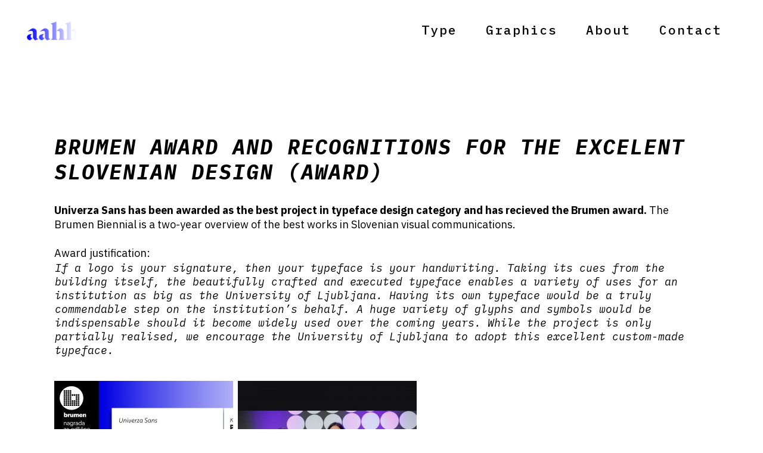

--- FILE ---
content_type: text/html; charset=UTF-8
request_url: http://aljaherlah.com/2670-2/
body_size: 12497
content:
<!DOCTYPE html>
<html lang="en-US">
<head>
	<meta charset="UTF-8"/>
	
	<link rel="profile" href="http://gmpg.org/xfn/11"/>
			<link rel="pingback" href="http://aljaherlah.com/xmlrpc.php">
		
				<meta name=viewport content="width=device-width,initial-scale=1,user-scalable=no">
			
	<meta name='robots' content='index, follow, max-image-preview:large, max-snippet:-1, max-video-preview:-1' />

	<!-- This site is optimized with the Yoast SEO plugin v26.5 - https://yoast.com/wordpress/plugins/seo/ -->
	<title>Brumen Award and Recognitions for the excelent Slovenian design (award) &#8212;</title>
	<link rel="canonical" href="http://aljaherlah.com/2670-2/" />
	<meta property="og:locale" content="en_US" />
	<meta property="og:type" content="article" />
	<meta property="og:title" content="Brumen Award and Recognitions for the excelent Slovenian design (award) &#8212;" />
	<meta property="og:description" content="Univerza Sans has been awarded as the best project in typeface design category and has recieved the Brumen award. The..." />
	<meta property="og:url" content="http://aljaherlah.com/2670-2/" />
	<meta property="article:published_time" content="2022-05-04T08:51:34+00:00" />
	<meta property="article:modified_time" content="2023-08-10T08:23:23+00:00" />
	<meta property="og:image" content="http://aljaherlah.com/wp-content/uploads/2022/05/Univerza-Sans-crkovna-vrsta-nagrada.jpg" />
	<meta property="og:image:width" content="2480" />
	<meta property="og:image:height" content="2480" />
	<meta property="og:image:type" content="image/jpeg" />
	<meta name="author" content="alja.herlah@gmail.com" />
	<meta name="twitter:card" content="summary_large_image" />
	<meta name="twitter:label1" content="Written by" />
	<meta name="twitter:data1" content="alja.herlah@gmail.com" />
	<meta name="twitter:label2" content="Est. reading time" />
	<meta name="twitter:data2" content="2 minutes" />
	<script type="application/ld+json" class="yoast-schema-graph">{"@context":"https://schema.org","@graph":[{"@type":"Article","@id":"http://aljaherlah.com/2670-2/#article","isPartOf":{"@id":"http://aljaherlah.com/2670-2/"},"author":{"name":"alja.herlah@gmail.com","@id":"http://aljaherlah.com/#/schema/person/d5aff75c631d08bdc4097b18a4a1257d"},"headline":"Brumen Award and Recognitions for the excelent Slovenian design (award)","datePublished":"2022-05-04T08:51:34+00:00","dateModified":"2023-08-10T08:23:23+00:00","mainEntityOfPage":{"@id":"http://aljaherlah.com/2670-2/"},"wordCount":163,"commentCount":0,"publisher":{"@id":"http://aljaherlah.com/#/schema/person/d5aff75c631d08bdc4097b18a4a1257d"},"image":{"@id":"http://aljaherlah.com/2670-2/#primaryimage"},"thumbnailUrl":"http://aljaherlah.com/wp-content/uploads/2022/05/Univerza-Sans-crkovna-vrsta-nagrada.jpg","inLanguage":"en-US","potentialAction":[{"@type":"CommentAction","name":"Comment","target":["http://aljaherlah.com/2670-2/#respond"]}]},{"@type":"WebPage","@id":"http://aljaherlah.com/2670-2/","url":"http://aljaherlah.com/2670-2/","name":"Brumen Award and Recognitions for the excelent Slovenian design (award) &#8212;","isPartOf":{"@id":"http://aljaherlah.com/#website"},"primaryImageOfPage":{"@id":"http://aljaherlah.com/2670-2/#primaryimage"},"image":{"@id":"http://aljaherlah.com/2670-2/#primaryimage"},"thumbnailUrl":"http://aljaherlah.com/wp-content/uploads/2022/05/Univerza-Sans-crkovna-vrsta-nagrada.jpg","datePublished":"2022-05-04T08:51:34+00:00","dateModified":"2023-08-10T08:23:23+00:00","breadcrumb":{"@id":"http://aljaherlah.com/2670-2/#breadcrumb"},"inLanguage":"en-US","potentialAction":[{"@type":"ReadAction","target":["http://aljaherlah.com/2670-2/"]}]},{"@type":"ImageObject","inLanguage":"en-US","@id":"http://aljaherlah.com/2670-2/#primaryimage","url":"http://aljaherlah.com/wp-content/uploads/2022/05/Univerza-Sans-crkovna-vrsta-nagrada.jpg","contentUrl":"http://aljaherlah.com/wp-content/uploads/2022/05/Univerza-Sans-crkovna-vrsta-nagrada.jpg","width":2480,"height":2480},{"@type":"BreadcrumbList","@id":"http://aljaherlah.com/2670-2/#breadcrumb","itemListElement":[{"@type":"ListItem","position":1,"name":"Home","item":"http://aljaherlah.com/"},{"@type":"ListItem","position":2,"name":"Brumen Award and Recognitions for the excelent Slovenian design (award)"}]},{"@type":"WebSite","@id":"http://aljaherlah.com/#website","url":"http://aljaherlah.com/","name":"","description":"","publisher":{"@id":"http://aljaherlah.com/#/schema/person/d5aff75c631d08bdc4097b18a4a1257d"},"potentialAction":[{"@type":"SearchAction","target":{"@type":"EntryPoint","urlTemplate":"http://aljaherlah.com/?s={search_term_string}"},"query-input":{"@type":"PropertyValueSpecification","valueRequired":true,"valueName":"search_term_string"}}],"inLanguage":"en-US"},{"@type":["Person","Organization"],"@id":"http://aljaherlah.com/#/schema/person/d5aff75c631d08bdc4097b18a4a1257d","name":"alja.herlah@gmail.com","image":{"@type":"ImageObject","inLanguage":"en-US","@id":"http://aljaherlah.com/#/schema/person/image/","url":"https://secure.gravatar.com/avatar/be3f0d59406692bd510678234768367f26408dac3e22bb3f08993caf954fcffa?s=96&d=mm&r=g","contentUrl":"https://secure.gravatar.com/avatar/be3f0d59406692bd510678234768367f26408dac3e22bb3f08993caf954fcffa?s=96&d=mm&r=g","caption":"alja.herlah@gmail.com"},"logo":{"@id":"http://aljaherlah.com/#/schema/person/image/"},"url":"http://aljaherlah.com/author/alja-herlahgmail-com/"}]}</script>
	<!-- / Yoast SEO plugin. -->


<link rel='dns-prefetch' href='//fonts.googleapis.com' />
<link rel="alternate" type="application/rss+xml" title=" &raquo; Feed" href="http://aljaherlah.com/feed/" />
<link rel="alternate" type="application/rss+xml" title=" &raquo; Comments Feed" href="http://aljaherlah.com/comments/feed/" />
<link rel="alternate" type="application/rss+xml" title=" &raquo; Brumen Award and Recognitions for the excelent Slovenian design (award) Comments Feed" href="http://aljaherlah.com/2670-2/feed/" />
<link rel="alternate" title="oEmbed (JSON)" type="application/json+oembed" href="http://aljaherlah.com/wp-json/oembed/1.0/embed?url=http%3A%2F%2Faljaherlah.com%2F2670-2%2F" />
<link rel="alternate" title="oEmbed (XML)" type="text/xml+oembed" href="http://aljaherlah.com/wp-json/oembed/1.0/embed?url=http%3A%2F%2Faljaherlah.com%2F2670-2%2F&#038;format=xml" />
<style id='wp-img-auto-sizes-contain-inline-css' type='text/css'>
img:is([sizes=auto i],[sizes^="auto," i]){contain-intrinsic-size:3000px 1500px}
/*# sourceURL=wp-img-auto-sizes-contain-inline-css */
</style>
<link rel='stylesheet' id='layerslider-css' href='http://aljaherlah.com/wp-content/plugins/LayerSlider/assets/static/layerslider/css/layerslider.css?ver=6.11.2' type='text/css' media='all' />
<style id='wp-emoji-styles-inline-css' type='text/css'>

	img.wp-smiley, img.emoji {
		display: inline !important;
		border: none !important;
		box-shadow: none !important;
		height: 1em !important;
		width: 1em !important;
		margin: 0 0.07em !important;
		vertical-align: -0.1em !important;
		background: none !important;
		padding: 0 !important;
	}
/*# sourceURL=wp-emoji-styles-inline-css */
</style>
<link rel='stylesheet' id='wp-block-library-css' href='http://aljaherlah.com/wp-includes/css/dist/block-library/style.min.css?ver=851ad0e2e81d099ab750e8f0524ed6a1' type='text/css' media='all' />
<style id='classic-theme-styles-inline-css' type='text/css'>
/*! This file is auto-generated */
.wp-block-button__link{color:#fff;background-color:#32373c;border-radius:9999px;box-shadow:none;text-decoration:none;padding:calc(.667em + 2px) calc(1.333em + 2px);font-size:1.125em}.wp-block-file__button{background:#32373c;color:#fff;text-decoration:none}
/*# sourceURL=/wp-includes/css/classic-themes.min.css */
</style>
<style id='global-styles-inline-css' type='text/css'>
:root{--wp--preset--aspect-ratio--square: 1;--wp--preset--aspect-ratio--4-3: 4/3;--wp--preset--aspect-ratio--3-4: 3/4;--wp--preset--aspect-ratio--3-2: 3/2;--wp--preset--aspect-ratio--2-3: 2/3;--wp--preset--aspect-ratio--16-9: 16/9;--wp--preset--aspect-ratio--9-16: 9/16;--wp--preset--color--black: #000000;--wp--preset--color--cyan-bluish-gray: #abb8c3;--wp--preset--color--white: #ffffff;--wp--preset--color--pale-pink: #f78da7;--wp--preset--color--vivid-red: #cf2e2e;--wp--preset--color--luminous-vivid-orange: #ff6900;--wp--preset--color--luminous-vivid-amber: #fcb900;--wp--preset--color--light-green-cyan: #7bdcb5;--wp--preset--color--vivid-green-cyan: #00d084;--wp--preset--color--pale-cyan-blue: #8ed1fc;--wp--preset--color--vivid-cyan-blue: #0693e3;--wp--preset--color--vivid-purple: #9b51e0;--wp--preset--gradient--vivid-cyan-blue-to-vivid-purple: linear-gradient(135deg,rgb(6,147,227) 0%,rgb(155,81,224) 100%);--wp--preset--gradient--light-green-cyan-to-vivid-green-cyan: linear-gradient(135deg,rgb(122,220,180) 0%,rgb(0,208,130) 100%);--wp--preset--gradient--luminous-vivid-amber-to-luminous-vivid-orange: linear-gradient(135deg,rgb(252,185,0) 0%,rgb(255,105,0) 100%);--wp--preset--gradient--luminous-vivid-orange-to-vivid-red: linear-gradient(135deg,rgb(255,105,0) 0%,rgb(207,46,46) 100%);--wp--preset--gradient--very-light-gray-to-cyan-bluish-gray: linear-gradient(135deg,rgb(238,238,238) 0%,rgb(169,184,195) 100%);--wp--preset--gradient--cool-to-warm-spectrum: linear-gradient(135deg,rgb(74,234,220) 0%,rgb(151,120,209) 20%,rgb(207,42,186) 40%,rgb(238,44,130) 60%,rgb(251,105,98) 80%,rgb(254,248,76) 100%);--wp--preset--gradient--blush-light-purple: linear-gradient(135deg,rgb(255,206,236) 0%,rgb(152,150,240) 100%);--wp--preset--gradient--blush-bordeaux: linear-gradient(135deg,rgb(254,205,165) 0%,rgb(254,45,45) 50%,rgb(107,0,62) 100%);--wp--preset--gradient--luminous-dusk: linear-gradient(135deg,rgb(255,203,112) 0%,rgb(199,81,192) 50%,rgb(65,88,208) 100%);--wp--preset--gradient--pale-ocean: linear-gradient(135deg,rgb(255,245,203) 0%,rgb(182,227,212) 50%,rgb(51,167,181) 100%);--wp--preset--gradient--electric-grass: linear-gradient(135deg,rgb(202,248,128) 0%,rgb(113,206,126) 100%);--wp--preset--gradient--midnight: linear-gradient(135deg,rgb(2,3,129) 0%,rgb(40,116,252) 100%);--wp--preset--font-size--small: 13px;--wp--preset--font-size--medium: 20px;--wp--preset--font-size--large: 36px;--wp--preset--font-size--x-large: 42px;--wp--preset--spacing--20: 0.44rem;--wp--preset--spacing--30: 0.67rem;--wp--preset--spacing--40: 1rem;--wp--preset--spacing--50: 1.5rem;--wp--preset--spacing--60: 2.25rem;--wp--preset--spacing--70: 3.38rem;--wp--preset--spacing--80: 5.06rem;--wp--preset--shadow--natural: 6px 6px 9px rgba(0, 0, 0, 0.2);--wp--preset--shadow--deep: 12px 12px 50px rgba(0, 0, 0, 0.4);--wp--preset--shadow--sharp: 6px 6px 0px rgba(0, 0, 0, 0.2);--wp--preset--shadow--outlined: 6px 6px 0px -3px rgb(255, 255, 255), 6px 6px rgb(0, 0, 0);--wp--preset--shadow--crisp: 6px 6px 0px rgb(0, 0, 0);}:where(.is-layout-flex){gap: 0.5em;}:where(.is-layout-grid){gap: 0.5em;}body .is-layout-flex{display: flex;}.is-layout-flex{flex-wrap: wrap;align-items: center;}.is-layout-flex > :is(*, div){margin: 0;}body .is-layout-grid{display: grid;}.is-layout-grid > :is(*, div){margin: 0;}:where(.wp-block-columns.is-layout-flex){gap: 2em;}:where(.wp-block-columns.is-layout-grid){gap: 2em;}:where(.wp-block-post-template.is-layout-flex){gap: 1.25em;}:where(.wp-block-post-template.is-layout-grid){gap: 1.25em;}.has-black-color{color: var(--wp--preset--color--black) !important;}.has-cyan-bluish-gray-color{color: var(--wp--preset--color--cyan-bluish-gray) !important;}.has-white-color{color: var(--wp--preset--color--white) !important;}.has-pale-pink-color{color: var(--wp--preset--color--pale-pink) !important;}.has-vivid-red-color{color: var(--wp--preset--color--vivid-red) !important;}.has-luminous-vivid-orange-color{color: var(--wp--preset--color--luminous-vivid-orange) !important;}.has-luminous-vivid-amber-color{color: var(--wp--preset--color--luminous-vivid-amber) !important;}.has-light-green-cyan-color{color: var(--wp--preset--color--light-green-cyan) !important;}.has-vivid-green-cyan-color{color: var(--wp--preset--color--vivid-green-cyan) !important;}.has-pale-cyan-blue-color{color: var(--wp--preset--color--pale-cyan-blue) !important;}.has-vivid-cyan-blue-color{color: var(--wp--preset--color--vivid-cyan-blue) !important;}.has-vivid-purple-color{color: var(--wp--preset--color--vivid-purple) !important;}.has-black-background-color{background-color: var(--wp--preset--color--black) !important;}.has-cyan-bluish-gray-background-color{background-color: var(--wp--preset--color--cyan-bluish-gray) !important;}.has-white-background-color{background-color: var(--wp--preset--color--white) !important;}.has-pale-pink-background-color{background-color: var(--wp--preset--color--pale-pink) !important;}.has-vivid-red-background-color{background-color: var(--wp--preset--color--vivid-red) !important;}.has-luminous-vivid-orange-background-color{background-color: var(--wp--preset--color--luminous-vivid-orange) !important;}.has-luminous-vivid-amber-background-color{background-color: var(--wp--preset--color--luminous-vivid-amber) !important;}.has-light-green-cyan-background-color{background-color: var(--wp--preset--color--light-green-cyan) !important;}.has-vivid-green-cyan-background-color{background-color: var(--wp--preset--color--vivid-green-cyan) !important;}.has-pale-cyan-blue-background-color{background-color: var(--wp--preset--color--pale-cyan-blue) !important;}.has-vivid-cyan-blue-background-color{background-color: var(--wp--preset--color--vivid-cyan-blue) !important;}.has-vivid-purple-background-color{background-color: var(--wp--preset--color--vivid-purple) !important;}.has-black-border-color{border-color: var(--wp--preset--color--black) !important;}.has-cyan-bluish-gray-border-color{border-color: var(--wp--preset--color--cyan-bluish-gray) !important;}.has-white-border-color{border-color: var(--wp--preset--color--white) !important;}.has-pale-pink-border-color{border-color: var(--wp--preset--color--pale-pink) !important;}.has-vivid-red-border-color{border-color: var(--wp--preset--color--vivid-red) !important;}.has-luminous-vivid-orange-border-color{border-color: var(--wp--preset--color--luminous-vivid-orange) !important;}.has-luminous-vivid-amber-border-color{border-color: var(--wp--preset--color--luminous-vivid-amber) !important;}.has-light-green-cyan-border-color{border-color: var(--wp--preset--color--light-green-cyan) !important;}.has-vivid-green-cyan-border-color{border-color: var(--wp--preset--color--vivid-green-cyan) !important;}.has-pale-cyan-blue-border-color{border-color: var(--wp--preset--color--pale-cyan-blue) !important;}.has-vivid-cyan-blue-border-color{border-color: var(--wp--preset--color--vivid-cyan-blue) !important;}.has-vivid-purple-border-color{border-color: var(--wp--preset--color--vivid-purple) !important;}.has-vivid-cyan-blue-to-vivid-purple-gradient-background{background: var(--wp--preset--gradient--vivid-cyan-blue-to-vivid-purple) !important;}.has-light-green-cyan-to-vivid-green-cyan-gradient-background{background: var(--wp--preset--gradient--light-green-cyan-to-vivid-green-cyan) !important;}.has-luminous-vivid-amber-to-luminous-vivid-orange-gradient-background{background: var(--wp--preset--gradient--luminous-vivid-amber-to-luminous-vivid-orange) !important;}.has-luminous-vivid-orange-to-vivid-red-gradient-background{background: var(--wp--preset--gradient--luminous-vivid-orange-to-vivid-red) !important;}.has-very-light-gray-to-cyan-bluish-gray-gradient-background{background: var(--wp--preset--gradient--very-light-gray-to-cyan-bluish-gray) !important;}.has-cool-to-warm-spectrum-gradient-background{background: var(--wp--preset--gradient--cool-to-warm-spectrum) !important;}.has-blush-light-purple-gradient-background{background: var(--wp--preset--gradient--blush-light-purple) !important;}.has-blush-bordeaux-gradient-background{background: var(--wp--preset--gradient--blush-bordeaux) !important;}.has-luminous-dusk-gradient-background{background: var(--wp--preset--gradient--luminous-dusk) !important;}.has-pale-ocean-gradient-background{background: var(--wp--preset--gradient--pale-ocean) !important;}.has-electric-grass-gradient-background{background: var(--wp--preset--gradient--electric-grass) !important;}.has-midnight-gradient-background{background: var(--wp--preset--gradient--midnight) !important;}.has-small-font-size{font-size: var(--wp--preset--font-size--small) !important;}.has-medium-font-size{font-size: var(--wp--preset--font-size--medium) !important;}.has-large-font-size{font-size: var(--wp--preset--font-size--large) !important;}.has-x-large-font-size{font-size: var(--wp--preset--font-size--x-large) !important;}
:where(.wp-block-post-template.is-layout-flex){gap: 1.25em;}:where(.wp-block-post-template.is-layout-grid){gap: 1.25em;}
:where(.wp-block-term-template.is-layout-flex){gap: 1.25em;}:where(.wp-block-term-template.is-layout-grid){gap: 1.25em;}
:where(.wp-block-columns.is-layout-flex){gap: 2em;}:where(.wp-block-columns.is-layout-grid){gap: 2em;}
:root :where(.wp-block-pullquote){font-size: 1.5em;line-height: 1.6;}
/*# sourceURL=global-styles-inline-css */
</style>
<link rel='stylesheet' id='rs-plugin-settings-css' href='http://aljaherlah.com/wp-content/plugins/revslider/public/assets/css/rs6.css?ver=6.2.23' type='text/css' media='all' />
<style id='rs-plugin-settings-inline-css' type='text/css'>
#rs-demo-id {}
/*# sourceURL=rs-plugin-settings-inline-css */
</style>
<link rel='stylesheet' id='mediaelement-css' href='http://aljaherlah.com/wp-includes/js/mediaelement/mediaelementplayer-legacy.min.css?ver=4.2.17' type='text/css' media='all' />
<link rel='stylesheet' id='wp-mediaelement-css' href='http://aljaherlah.com/wp-includes/js/mediaelement/wp-mediaelement.min.css?ver=851ad0e2e81d099ab750e8f0524ed6a1' type='text/css' media='all' />
<link rel='stylesheet' id='stockholm-default-style-css' href='http://aljaherlah.com/wp-content/themes/stockholm/style.css?ver=851ad0e2e81d099ab750e8f0524ed6a1' type='text/css' media='all' />
<link rel='stylesheet' id='stockholm-font-awesome-css' href='http://aljaherlah.com/wp-content/themes/stockholm/framework/modules/icons/font-awesome/css/font-awesome.min.css?ver=851ad0e2e81d099ab750e8f0524ed6a1' type='text/css' media='all' />
<link rel='stylesheet' id='elegant-icons-css' href='http://aljaherlah.com/wp-content/themes/stockholm/framework/modules/icons/elegant-icons/style.min.css?ver=851ad0e2e81d099ab750e8f0524ed6a1' type='text/css' media='all' />
<link rel='stylesheet' id='linear-icons-css' href='http://aljaherlah.com/wp-content/themes/stockholm/framework/modules/icons/linear-icons/style.min.css?ver=851ad0e2e81d099ab750e8f0524ed6a1' type='text/css' media='all' />
<link rel='stylesheet' id='linea-icons-css' href='http://aljaherlah.com/wp-content/themes/stockholm/framework/modules/icons/linea-icons/style.min.css?ver=851ad0e2e81d099ab750e8f0524ed6a1' type='text/css' media='all' />
<link rel='stylesheet' id='ion-icons-css' href='http://aljaherlah.com/wp-content/themes/stockholm/framework/modules/icons/ion-icons/style.min.css?ver=851ad0e2e81d099ab750e8f0524ed6a1' type='text/css' media='all' />
<link rel='stylesheet' id='stockholm-stylesheet-css' href='http://aljaherlah.com/wp-content/themes/stockholm/css/stylesheet.min.css?ver=851ad0e2e81d099ab750e8f0524ed6a1' type='text/css' media='all' />
<link rel='stylesheet' id='stockholm-webkit-css' href='http://aljaherlah.com/wp-content/themes/stockholm/css/webkit_stylesheet.css?ver=851ad0e2e81d099ab750e8f0524ed6a1' type='text/css' media='all' />
<link rel='stylesheet' id='stockholm-style-dynamic-css' href='http://aljaherlah.com/wp-content/themes/stockholm/css/style_dynamic.css?ver=1662652754' type='text/css' media='all' />
<link rel='stylesheet' id='stockholm-responsive-css' href='http://aljaherlah.com/wp-content/themes/stockholm/css/responsive.min.css?ver=851ad0e2e81d099ab750e8f0524ed6a1' type='text/css' media='all' />
<link rel='stylesheet' id='stockholm-style-dynamic-responsive-css' href='http://aljaherlah.com/wp-content/themes/stockholm/css/style_dynamic_responsive.css?ver=1662652754' type='text/css' media='all' />
<link rel='stylesheet' id='js_composer_front-css' href='http://aljaherlah.com/wp-content/plugins/js_composer/assets/css/js_composer.min.css?ver=6.4.1' type='text/css' media='all' />
<link rel='stylesheet' id='stockholm-google-fonts-css' href='http://fonts.googleapis.com/css?family=Raleway%3A100%2C100i%2C200%2C200i%2C300%2C300i%2C400%2C400i%2C500%2C500i%2C600%2C600i%2C700%2C700i%2C800%2C800i%2C900%2C900i%7CCrete+Round%3A100%2C100i%2C200%2C200i%2C300%2C300i%2C400%2C400i%2C500%2C500i%2C600%2C600i%2C700%2C700i%2C800%2C800i%2C900%2C900i%7CIBM+Plex+Mono%3A100%2C100i%2C200%2C200i%2C300%2C300i%2C400%2C400i%2C500%2C500i%2C600%2C600i%2C700%2C700i%2C800%2C800i%2C900%2C900i%7CIBM+Plex+Sans%3A100%2C100i%2C200%2C200i%2C300%2C300i%2C400%2C400i%2C500%2C500i%2C600%2C600i%2C700%2C700i%2C800%2C800i%2C900%2C900i&#038;subset=latin%2Clatin-ext&#038;ver=1.0.0' type='text/css' media='all' />
<script type="text/javascript" src="http://aljaherlah.com/wp-includes/js/jquery/jquery.min.js?ver=3.7.1" id="jquery-core-js"></script>
<script type="text/javascript" src="http://aljaherlah.com/wp-includes/js/jquery/jquery-migrate.min.js?ver=3.4.1" id="jquery-migrate-js"></script>
<script type="text/javascript" id="layerslider-utils-js-extra">
/* <![CDATA[ */
var LS_Meta = {"v":"6.11.2","fixGSAP":"1"};
//# sourceURL=layerslider-utils-js-extra
/* ]]> */
</script>
<script type="text/javascript" src="http://aljaherlah.com/wp-content/plugins/LayerSlider/assets/static/layerslider/js/layerslider.utils.js?ver=6.11.2" id="layerslider-utils-js"></script>
<script type="text/javascript" src="http://aljaherlah.com/wp-content/plugins/LayerSlider/assets/static/layerslider/js/layerslider.kreaturamedia.jquery.js?ver=6.11.2" id="layerslider-js"></script>
<script type="text/javascript" src="http://aljaherlah.com/wp-content/plugins/LayerSlider/assets/static/layerslider/js/layerslider.transitions.js?ver=6.11.2" id="layerslider-transitions-js"></script>
<script type="text/javascript" src="http://aljaherlah.com/wp-content/plugins/revslider/public/assets/js/rbtools.min.js?ver=6.2.23" id="tp-tools-js"></script>
<script type="text/javascript" src="http://aljaherlah.com/wp-content/plugins/revslider/public/assets/js/rs6.min.js?ver=6.2.23" id="revmin-js"></script>
<script type="text/javascript" id="wptao_events-js-extra">
/* <![CDATA[ */
var wtbpWptao = {"ajaxEndpoint":"http://aljaherlah.com/wp-admin/admin-ajax.php"};
//# sourceURL=wptao_events-js-extra
/* ]]> */
</script>
<script type="text/javascript" src="http://aljaherlah.com/wp-content/plugins/wp-tao/assets/js/events.js?ver=851ad0e2e81d099ab750e8f0524ed6a1" id="wptao_events-js"></script>
<script type="text/javascript" src="http://aljaherlah.com/wp-content/themes/stockholm/js/plugins/hammer.min.js?ver=1" id="hammer-js"></script>
<script type="text/javascript" src="http://aljaherlah.com/wp-content/themes/stockholm/js/plugins/virtual-scroll.min.js?ver=1" id="virtual-scroll-js"></script>
<meta name="generator" content="Powered by LayerSlider 6.11.2 - Multi-Purpose, Responsive, Parallax, Mobile-Friendly Slider Plugin for WordPress." />
<!-- LayerSlider updates and docs at: https://layerslider.kreaturamedia.com -->
<link rel="https://api.w.org/" href="http://aljaherlah.com/wp-json/" /><link rel="alternate" title="JSON" type="application/json" href="http://aljaherlah.com/wp-json/wp/v2/posts/2670" /><link rel="EditURI" type="application/rsd+xml" title="RSD" href="http://aljaherlah.com/xmlrpc.php?rsd" />

<link rel='shortlink' href='http://aljaherlah.com/?p=2670' />
<!-- Analytics by WP Statistics - https://wp-statistics.com -->
<meta name="generator" content="Elementor 3.33.4; features: additional_custom_breakpoints; settings: css_print_method-external, google_font-enabled, font_display-auto">
			<style>
				.e-con.e-parent:nth-of-type(n+4):not(.e-lazyloaded):not(.e-no-lazyload),
				.e-con.e-parent:nth-of-type(n+4):not(.e-lazyloaded):not(.e-no-lazyload) * {
					background-image: none !important;
				}
				@media screen and (max-height: 1024px) {
					.e-con.e-parent:nth-of-type(n+3):not(.e-lazyloaded):not(.e-no-lazyload),
					.e-con.e-parent:nth-of-type(n+3):not(.e-lazyloaded):not(.e-no-lazyload) * {
						background-image: none !important;
					}
				}
				@media screen and (max-height: 640px) {
					.e-con.e-parent:nth-of-type(n+2):not(.e-lazyloaded):not(.e-no-lazyload),
					.e-con.e-parent:nth-of-type(n+2):not(.e-lazyloaded):not(.e-no-lazyload) * {
						background-image: none !important;
					}
				}
			</style>
			<meta name="generator" content="Powered by WPBakery Page Builder - drag and drop page builder for WordPress."/>
<meta name="generator" content="Powered by Slider Revolution 6.2.23 - responsive, Mobile-Friendly Slider Plugin for WordPress with comfortable drag and drop interface." />
<link rel="icon" href="http://aljaherlah.com/wp-content/uploads/2021/01/cropped-falcon_logo_2-32x32.png" sizes="32x32" />
<link rel="icon" href="http://aljaherlah.com/wp-content/uploads/2021/01/cropped-falcon_logo_2-192x192.png" sizes="192x192" />
<link rel="apple-touch-icon" href="http://aljaherlah.com/wp-content/uploads/2021/01/cropped-falcon_logo_2-180x180.png" />
<meta name="msapplication-TileImage" content="http://aljaherlah.com/wp-content/uploads/2021/01/cropped-falcon_logo_2-270x270.png" />
<script type="text/javascript">function setREVStartSize(e){
			//window.requestAnimationFrame(function() {				 
				window.RSIW = window.RSIW===undefined ? window.innerWidth : window.RSIW;	
				window.RSIH = window.RSIH===undefined ? window.innerHeight : window.RSIH;	
				try {								
					var pw = document.getElementById(e.c).parentNode.offsetWidth,
						newh;
					pw = pw===0 || isNaN(pw) ? window.RSIW : pw;
					e.tabw = e.tabw===undefined ? 0 : parseInt(e.tabw);
					e.thumbw = e.thumbw===undefined ? 0 : parseInt(e.thumbw);
					e.tabh = e.tabh===undefined ? 0 : parseInt(e.tabh);
					e.thumbh = e.thumbh===undefined ? 0 : parseInt(e.thumbh);
					e.tabhide = e.tabhide===undefined ? 0 : parseInt(e.tabhide);
					e.thumbhide = e.thumbhide===undefined ? 0 : parseInt(e.thumbhide);
					e.mh = e.mh===undefined || e.mh=="" || e.mh==="auto" ? 0 : parseInt(e.mh,0);		
					if(e.layout==="fullscreen" || e.l==="fullscreen") 						
						newh = Math.max(e.mh,window.RSIH);					
					else{					
						e.gw = Array.isArray(e.gw) ? e.gw : [e.gw];
						for (var i in e.rl) if (e.gw[i]===undefined || e.gw[i]===0) e.gw[i] = e.gw[i-1];					
						e.gh = e.el===undefined || e.el==="" || (Array.isArray(e.el) && e.el.length==0)? e.gh : e.el;
						e.gh = Array.isArray(e.gh) ? e.gh : [e.gh];
						for (var i in e.rl) if (e.gh[i]===undefined || e.gh[i]===0) e.gh[i] = e.gh[i-1];
											
						var nl = new Array(e.rl.length),
							ix = 0,						
							sl;					
						e.tabw = e.tabhide>=pw ? 0 : e.tabw;
						e.thumbw = e.thumbhide>=pw ? 0 : e.thumbw;
						e.tabh = e.tabhide>=pw ? 0 : e.tabh;
						e.thumbh = e.thumbhide>=pw ? 0 : e.thumbh;					
						for (var i in e.rl) nl[i] = e.rl[i]<window.RSIW ? 0 : e.rl[i];
						sl = nl[0];									
						for (var i in nl) if (sl>nl[i] && nl[i]>0) { sl = nl[i]; ix=i;}															
						var m = pw>(e.gw[ix]+e.tabw+e.thumbw) ? 1 : (pw-(e.tabw+e.thumbw)) / (e.gw[ix]);					
						newh =  (e.gh[ix] * m) + (e.tabh + e.thumbh);
					}				
					if(window.rs_init_css===undefined) window.rs_init_css = document.head.appendChild(document.createElement("style"));					
					document.getElementById(e.c).height = newh+"px";
					window.rs_init_css.innerHTML += "#"+e.c+"_wrapper { height: "+newh+"px }";				
				} catch(e){
					console.log("Failure at Presize of Slider:" + e)
				}					   
			//});
		  };</script>
<noscript><style> .wpb_animate_when_almost_visible { opacity: 1; }</style></noscript><noscript><style id="rocket-lazyload-nojs-css">.rll-youtube-player, [data-lazy-src]{display:none !important;}</style></noscript></head>
<body class="wp-singular post-template-default single single-post postid-2670 single-format-standard wp-theme-stockholm stockholm-core-2.0.3 select-theme-ver-6.5 menu-animation-underline fs-menu-animation-underline popup-menu-fade smooth_scroll  qode_menu_ wpb-js-composer js-comp-ver-6.4.1 vc_responsive elementor-default elementor-kit-1887">
		<div class="wrapper">
		<div class="wrapper_inner">
						<a id='back_to_top' href='#'>
				<span class="fa-stack">
					<i class="fa fa-angle-up"></i>				</span>
			</a>
			<header class="page_header with_border  with_hover_bg_color regular">
				
		<div class="header_inner clearfix">
						
			<div class="header_top_bottom_holder">
								
				<div class="header_bottom clearfix" >
																			<div class="header_inner_left">
																	<div class="mobile_menu_button"><span><i class="fa fa-bars"></i></span></div>
								<div class="logo_wrapper">
									<div class="q_logo">
										<a href="http://aljaherlah.com/">
	<img class="normal" src="http://aljaherlah.com/wp-content/uploads/2021/01/falcon_logo_2-2.png" alt="Logo"/>
<img class="light" src="http://aljaherlah.com/wp-content/themes/stockholm/img/logo.png" alt="Logo"/>
<img class="dark" src="http://aljaherlah.com/wp-content/themes/stockholm/img/logo_black.png" alt="Logo"/>	
	<img class="sticky" src="http://aljaherlah.com/wp-content/themes/stockholm/img/logo_black.png" alt="Logo"/>
	
	</a>									</div>
																	</div>
																
                                							</div>
																																							<div class="header_inner_right">
										<div class="side_menu_button_wrapper right">
																																	<div class="side_menu_button">
																																															</div>
										</div>
									</div>
																                                                                    <nav class="main_menu drop_down   right">
                                        <ul id="menu-enka" class=""><li id="nav-menu-item-3572" class="menu-item menu-item-type-post_type menu-item-object-page  narrow"><a href="http://aljaherlah.com/type/" class=""><i class="menu_icon fa blank"></i><span class="menu-text">type</span><span class="plus"></span></a></li>
<li id="nav-menu-item-3573" class="menu-item menu-item-type-post_type menu-item-object-page  narrow"><a href="http://aljaherlah.com/graphics-2/" class=""><i class="menu_icon fa blank"></i><span class="menu-text">graphics</span><span class="plus"></span></a></li>
<li id="nav-menu-item-3574" class="menu-item menu-item-type-post_type menu-item-object-page  narrow"><a href="http://aljaherlah.com/about/" class=""><i class="menu_icon fa blank"></i><span class="menu-text">about</span><span class="plus"></span></a></li>
<li id="nav-menu-item-3582" class="menu-item menu-item-type-post_type menu-item-object-page  narrow"><a href="http://aljaherlah.com/contact/" class=""><i class="menu_icon fa blank"></i><span class="menu-text">contact</span><span class="plus"></span></a></li>
</ul>                                    </nav>
                                																																							<nav class="mobile_menu">
			<ul id="menu-enka-1" class=""><li id="mobile-menu-item-3572" class="menu-item menu-item-type-post_type menu-item-object-page "><a href="http://aljaherlah.com/type/" class=""><span>type</span></a><span class="mobile_arrow"><i class="fa fa-angle-right"></i><i class="fa fa-angle-down"></i></span></li>
<li id="mobile-menu-item-3573" class="menu-item menu-item-type-post_type menu-item-object-page "><a href="http://aljaherlah.com/graphics-2/" class=""><span>graphics</span></a><span class="mobile_arrow"><i class="fa fa-angle-right"></i><i class="fa fa-angle-down"></i></span></li>
<li id="mobile-menu-item-3574" class="menu-item menu-item-type-post_type menu-item-object-page "><a href="http://aljaherlah.com/about/" class=""><span>about</span></a><span class="mobile_arrow"><i class="fa fa-angle-right"></i><i class="fa fa-angle-down"></i></span></li>
<li id="mobile-menu-item-3582" class="menu-item menu-item-type-post_type menu-item-object-page "><a href="http://aljaherlah.com/contact/" class=""><span>contact</span></a><span class="mobile_arrow"><i class="fa fa-angle-right"></i><i class="fa fa-angle-down"></i></span></li>
</ul></nav>								
													</div>
				</div>
			</div>
	</header>
			
			<div class="content content_top_margin_none">
								
				<div class="content_inner">
										
											<div class="container" >
		<div class="container_inner default_template_holder" >
							<div class="blog_holder blog_single">
							<article id="post-2670" class="post-2670 post type-post status-publish format-standard has-post-thumbnail hentry category-uncategorized">
			<div class="post_content_holder">
								<div class="post_text">
					<div class="post_text_inner">
						<div class="post_info">
																											</div>
						<div class="post_content">
							<h2 class="qodef-post-title">
		<span> Brumen Award and Recognitions for the excelent Slovenian design (award) </span></h2>							<div dir="auto">
<p><b>Univerza Sans has been awarded as the best project in typeface design category and has recieved the Brumen award.</b> The Brumen Biennial is a two-year overview of the best works in Slovenian visual communications.</p>
<p>&nbsp;</p>
<p>Award justification:</p>
</div>
<blockquote>
<div dir="auto"><em>If a logo is your signature, then your typeface is your handwriting. Taking its cues from the building itself, the beautifully crafted and executed typeface enables a variety of uses for an institution as big as the University of Ljubljana. Having its own typeface would be a truly commendable step on the institution’s behalf. A huge variety of glyphs and symbols would be indispensable should it become widely used over the coming years. While the project is only partially realised, we encourage the University of Ljubljana to adopt this excellent custom-made typeface.</em></div>
</blockquote>
<p>&nbsp;</p>
<div dir="auto"></div>
<p><img fetchpriority="high" decoding="async" class="size-medium wp-image-2671 alignnone" src="http://aljaherlah.com/wp-content/uploads/2022/05/279545750_413959870733076_4906377631746465821_n-300x300.jpg" alt="" width="300" height="300" srcset="http://aljaherlah.com/wp-content/uploads/2022/05/279545750_413959870733076_4906377631746465821_n-300x300.jpg 300w, http://aljaherlah.com/wp-content/uploads/2022/05/279545750_413959870733076_4906377631746465821_n-1024x1024.jpg 1024w, http://aljaherlah.com/wp-content/uploads/2022/05/279545750_413959870733076_4906377631746465821_n-150x150.jpg 150w, http://aljaherlah.com/wp-content/uploads/2022/05/279545750_413959870733076_4906377631746465821_n-768x768.jpg 768w, http://aljaherlah.com/wp-content/uploads/2022/05/279545750_413959870733076_4906377631746465821_n-1536x1536.jpg 1536w, http://aljaherlah.com/wp-content/uploads/2022/05/279545750_413959870733076_4906377631746465821_n-550x550.jpg 550w, http://aljaherlah.com/wp-content/uploads/2022/05/279545750_413959870733076_4906377631746465821_n-500x500.jpg 500w, http://aljaherlah.com/wp-content/uploads/2022/05/279545750_413959870733076_4906377631746465821_n-1000x1000.jpg 1000w, http://aljaherlah.com/wp-content/uploads/2022/05/279545750_413959870733076_4906377631746465821_n-700x700.jpg 700w, http://aljaherlah.com/wp-content/uploads/2022/05/279545750_413959870733076_4906377631746465821_n-1100x1100.jpg 1100w, http://aljaherlah.com/wp-content/uploads/2022/05/279545750_413959870733076_4906377631746465821_n.jpg 2000w" sizes="(max-width: 300px) 100vw, 300px" />  <img decoding="async" class="size-medium wp-image-2677 alignnone" src="http://aljaherlah.com/wp-content/uploads/2022/05/279004326_413960097399720_1161980063042316022_n-300x300.jpg" alt="" width="300" height="300" srcset="http://aljaherlah.com/wp-content/uploads/2022/05/279004326_413960097399720_1161980063042316022_n-300x300.jpg 300w, http://aljaherlah.com/wp-content/uploads/2022/05/279004326_413960097399720_1161980063042316022_n-1024x1024.jpg 1024w, http://aljaherlah.com/wp-content/uploads/2022/05/279004326_413960097399720_1161980063042316022_n-150x150.jpg 150w, http://aljaherlah.com/wp-content/uploads/2022/05/279004326_413960097399720_1161980063042316022_n-768x768.jpg 768w, http://aljaherlah.com/wp-content/uploads/2022/05/279004326_413960097399720_1161980063042316022_n-550x550.jpg 550w, http://aljaherlah.com/wp-content/uploads/2022/05/279004326_413960097399720_1161980063042316022_n-500x500.jpg 500w, http://aljaherlah.com/wp-content/uploads/2022/05/279004326_413960097399720_1161980063042316022_n-1000x1000.jpg 1000w, http://aljaherlah.com/wp-content/uploads/2022/05/279004326_413960097399720_1161980063042316022_n-700x700.jpg 700w, http://aljaherlah.com/wp-content/uploads/2022/05/279004326_413960097399720_1161980063042316022_n.jpg 1080w" sizes="(max-width: 300px) 100vw, 300px" /></p>
<p>An independent jury of international specialists in the field of design have recignised our projects <b>Plecnik </b>and <b>Spektra</b> as excellent Slovenian design.</p>
<p><img decoding="async" class="size-medium wp-image-2672 alignnone" src="http://aljaherlah.com/wp-content/uploads/2022/05/08_Spektra_Brumen-300x300.jpg" alt="" width="300" height="300" srcset="http://aljaherlah.com/wp-content/uploads/2022/05/08_Spektra_Brumen-300x300.jpg 300w, http://aljaherlah.com/wp-content/uploads/2022/05/08_Spektra_Brumen-1024x1024.jpg 1024w, http://aljaherlah.com/wp-content/uploads/2022/05/08_Spektra_Brumen-150x150.jpg 150w, http://aljaherlah.com/wp-content/uploads/2022/05/08_Spektra_Brumen-768x768.jpg 768w, http://aljaherlah.com/wp-content/uploads/2022/05/08_Spektra_Brumen-1536x1536.jpg 1536w, http://aljaherlah.com/wp-content/uploads/2022/05/08_Spektra_Brumen-550x550.jpg 550w, http://aljaherlah.com/wp-content/uploads/2022/05/08_Spektra_Brumen-500x500.jpg 500w, http://aljaherlah.com/wp-content/uploads/2022/05/08_Spektra_Brumen-1000x1000.jpg 1000w, http://aljaherlah.com/wp-content/uploads/2022/05/08_Spektra_Brumen-700x700.jpg 700w, http://aljaherlah.com/wp-content/uploads/2022/05/08_Spektra_Brumen-1100x1099.jpg 1100w, http://aljaherlah.com/wp-content/uploads/2022/05/08_Spektra_Brumen.jpg 1891w" sizes="(max-width: 300px) 100vw, 300px" />  <img loading="lazy" decoding="async" class="size-medium wp-image-2679 alignnone" src="http://aljaherlah.com/wp-content/uploads/2022/05/06_Spektra_Instagram_post_800x800_arab-300x300.jpg" alt="" width="300" height="300" srcset="http://aljaherlah.com/wp-content/uploads/2022/05/06_Spektra_Instagram_post_800x800_arab-300x300.jpg 300w, http://aljaherlah.com/wp-content/uploads/2022/05/06_Spektra_Instagram_post_800x800_arab-1024x1024.jpg 1024w, http://aljaherlah.com/wp-content/uploads/2022/05/06_Spektra_Instagram_post_800x800_arab-150x150.jpg 150w, http://aljaherlah.com/wp-content/uploads/2022/05/06_Spektra_Instagram_post_800x800_arab-768x768.jpg 768w, http://aljaherlah.com/wp-content/uploads/2022/05/06_Spektra_Instagram_post_800x800_arab-1536x1536.jpg 1536w, http://aljaherlah.com/wp-content/uploads/2022/05/06_Spektra_Instagram_post_800x800_arab-550x550.jpg 550w, http://aljaherlah.com/wp-content/uploads/2022/05/06_Spektra_Instagram_post_800x800_arab-500x500.jpg 500w, http://aljaherlah.com/wp-content/uploads/2022/05/06_Spektra_Instagram_post_800x800_arab-1000x1000.jpg 1000w, http://aljaherlah.com/wp-content/uploads/2022/05/06_Spektra_Instagram_post_800x800_arab-700x700.jpg 700w, http://aljaherlah.com/wp-content/uploads/2022/05/06_Spektra_Instagram_post_800x800_arab-1100x1100.jpg 1100w, http://aljaherlah.com/wp-content/uploads/2022/05/06_Spektra_Instagram_post_800x800_arab.jpg 1667w" sizes="(max-width: 300px) 100vw, 300px" /></p>
<p><img loading="lazy" decoding="async" class="size-medium wp-image-2673 alignnone" src="http://aljaherlah.com/wp-content/uploads/2022/05/03_Plecnik_Instagram10-300x300.jpg" alt="" width="300" height="300" srcset="http://aljaherlah.com/wp-content/uploads/2022/05/03_Plecnik_Instagram10-300x300.jpg 300w, http://aljaherlah.com/wp-content/uploads/2022/05/03_Plecnik_Instagram10-1024x1024.jpg 1024w, http://aljaherlah.com/wp-content/uploads/2022/05/03_Plecnik_Instagram10-150x150.jpg 150w, http://aljaherlah.com/wp-content/uploads/2022/05/03_Plecnik_Instagram10-768x768.jpg 768w, http://aljaherlah.com/wp-content/uploads/2022/05/03_Plecnik_Instagram10-1536x1536.jpg 1536w, http://aljaherlah.com/wp-content/uploads/2022/05/03_Plecnik_Instagram10-550x550.jpg 550w, http://aljaherlah.com/wp-content/uploads/2022/05/03_Plecnik_Instagram10-500x500.jpg 500w, http://aljaherlah.com/wp-content/uploads/2022/05/03_Plecnik_Instagram10-1000x1000.jpg 1000w, http://aljaherlah.com/wp-content/uploads/2022/05/03_Plecnik_Instagram10-700x700.jpg 700w, http://aljaherlah.com/wp-content/uploads/2022/05/03_Plecnik_Instagram10-1100x1099.jpg 1100w, http://aljaherlah.com/wp-content/uploads/2022/05/03_Plecnik_Instagram10.jpg 1891w" sizes="(max-width: 300px) 100vw, 300px" />  <img loading="lazy" decoding="async" class="size-medium wp-image-2682 alignnone" src="http://aljaherlah.com/wp-content/uploads/2022/05/02_Plecnik_Instagram14-300x300.jpg" alt="" width="300" height="300" srcset="http://aljaherlah.com/wp-content/uploads/2022/05/02_Plecnik_Instagram14-300x300.jpg 300w, http://aljaherlah.com/wp-content/uploads/2022/05/02_Plecnik_Instagram14-1024x1024.jpg 1024w, http://aljaherlah.com/wp-content/uploads/2022/05/02_Plecnik_Instagram14-150x150.jpg 150w, http://aljaherlah.com/wp-content/uploads/2022/05/02_Plecnik_Instagram14-768x768.jpg 768w, http://aljaherlah.com/wp-content/uploads/2022/05/02_Plecnik_Instagram14-550x550.jpg 550w, http://aljaherlah.com/wp-content/uploads/2022/05/02_Plecnik_Instagram14-500x500.jpg 500w, http://aljaherlah.com/wp-content/uploads/2022/05/02_Plecnik_Instagram14-1000x1000.jpg 1000w, http://aljaherlah.com/wp-content/uploads/2022/05/02_Plecnik_Instagram14-700x700.jpg 700w, http://aljaherlah.com/wp-content/uploads/2022/05/02_Plecnik_Instagram14-1100x1100.jpg 1100w, http://aljaherlah.com/wp-content/uploads/2022/05/02_Plecnik_Instagram14.jpg 1500w" sizes="(max-width: 300px) 100vw, 300px" /></p>
							<div class="clear"></div>
													</div>
					</div>
				</div>
			</div>
									</article>									</div>
					</div>
	</div>
</div>
</div>
</div>
</div>
<script type="speculationrules">
{"prefetch":[{"source":"document","where":{"and":[{"href_matches":"/*"},{"not":{"href_matches":["/wp-*.php","/wp-admin/*","/wp-content/uploads/*","/wp-content/*","/wp-content/plugins/*","/wp-content/themes/stockholm/*","/*\\?(.+)"]}},{"not":{"selector_matches":"a[rel~=\"nofollow\"]"}},{"not":{"selector_matches":".no-prefetch, .no-prefetch a"}}]},"eagerness":"conservative"}]}
</script>
			<script>
				const lazyloadRunObserver = () => {
					const lazyloadBackgrounds = document.querySelectorAll( `.e-con.e-parent:not(.e-lazyloaded)` );
					const lazyloadBackgroundObserver = new IntersectionObserver( ( entries ) => {
						entries.forEach( ( entry ) => {
							if ( entry.isIntersecting ) {
								let lazyloadBackground = entry.target;
								if( lazyloadBackground ) {
									lazyloadBackground.classList.add( 'e-lazyloaded' );
								}
								lazyloadBackgroundObserver.unobserve( entry.target );
							}
						});
					}, { rootMargin: '200px 0px 200px 0px' } );
					lazyloadBackgrounds.forEach( ( lazyloadBackground ) => {
						lazyloadBackgroundObserver.observe( lazyloadBackground );
					} );
				};
				const events = [
					'DOMContentLoaded',
					'elementor/lazyload/observe',
				];
				events.forEach( ( event ) => {
					document.addEventListener( event, lazyloadRunObserver );
				} );
			</script>
			<script type="text/javascript" src="http://aljaherlah.com/wp-includes/js/jquery/ui/core.min.js?ver=1.13.3" id="jquery-ui-core-js"></script>
<script type="text/javascript" src="http://aljaherlah.com/wp-includes/js/jquery/ui/accordion.min.js?ver=1.13.3" id="jquery-ui-accordion-js"></script>
<script type="text/javascript" src="http://aljaherlah.com/wp-includes/js/jquery/ui/datepicker.min.js?ver=1.13.3" id="jquery-ui-datepicker-js"></script>
<script type="text/javascript" id="jquery-ui-datepicker-js-after">
/* <![CDATA[ */
jQuery(function(jQuery){jQuery.datepicker.setDefaults({"closeText":"Close","currentText":"Today","monthNames":["January","February","March","April","May","June","July","August","September","October","November","December"],"monthNamesShort":["Jan","Feb","Mar","Apr","May","Jun","Jul","Aug","Sep","Oct","Nov","Dec"],"nextText":"Next","prevText":"Previous","dayNames":["Sunday","Monday","Tuesday","Wednesday","Thursday","Friday","Saturday"],"dayNamesShort":["Sun","Mon","Tue","Wed","Thu","Fri","Sat"],"dayNamesMin":["S","M","T","W","T","F","S"],"dateFormat":"MM d","firstDay":1,"isRTL":false});});
//# sourceURL=jquery-ui-datepicker-js-after
/* ]]> */
</script>
<script type="text/javascript" src="http://aljaherlah.com/wp-includes/js/jquery/ui/effect.min.js?ver=1.13.3" id="jquery-effects-core-js"></script>
<script type="text/javascript" src="http://aljaherlah.com/wp-includes/js/jquery/ui/effect-fade.min.js?ver=1.13.3" id="jquery-effects-fade-js"></script>
<script type="text/javascript" src="http://aljaherlah.com/wp-includes/js/jquery/ui/effect-size.min.js?ver=1.13.3" id="jquery-effects-size-js"></script>
<script type="text/javascript" src="http://aljaherlah.com/wp-includes/js/jquery/ui/effect-scale.min.js?ver=1.13.3" id="jquery-effects-scale-js"></script>
<script type="text/javascript" src="http://aljaherlah.com/wp-includes/js/jquery/ui/effect-slide.min.js?ver=1.13.3" id="jquery-effects-slide-js"></script>
<script type="text/javascript" src="http://aljaherlah.com/wp-includes/js/jquery/ui/mouse.min.js?ver=1.13.3" id="jquery-ui-mouse-js"></script>
<script type="text/javascript" src="http://aljaherlah.com/wp-includes/js/jquery/ui/slider.min.js?ver=1.13.3" id="jquery-ui-slider-js"></script>
<script type="text/javascript" src="http://aljaherlah.com/wp-includes/js/jquery/ui/tabs.min.js?ver=1.13.3" id="jquery-ui-tabs-js"></script>
<script type="text/javascript" src="http://aljaherlah.com/wp-includes/js/jquery/jquery.form.min.js?ver=4.3.0" id="jquery-form-js"></script>
<script type="text/javascript" id="mediaelement-core-js-before">
/* <![CDATA[ */
var mejsL10n = {"language":"en","strings":{"mejs.download-file":"Download File","mejs.install-flash":"You are using a browser that does not have Flash player enabled or installed. Please turn on your Flash player plugin or download the latest version from https://get.adobe.com/flashplayer/","mejs.fullscreen":"Fullscreen","mejs.play":"Play","mejs.pause":"Pause","mejs.time-slider":"Time Slider","mejs.time-help-text":"Use Left/Right Arrow keys to advance one second, Up/Down arrows to advance ten seconds.","mejs.live-broadcast":"Live Broadcast","mejs.volume-help-text":"Use Up/Down Arrow keys to increase or decrease volume.","mejs.unmute":"Unmute","mejs.mute":"Mute","mejs.volume-slider":"Volume Slider","mejs.video-player":"Video Player","mejs.audio-player":"Audio Player","mejs.captions-subtitles":"Captions/Subtitles","mejs.captions-chapters":"Chapters","mejs.none":"None","mejs.afrikaans":"Afrikaans","mejs.albanian":"Albanian","mejs.arabic":"Arabic","mejs.belarusian":"Belarusian","mejs.bulgarian":"Bulgarian","mejs.catalan":"Catalan","mejs.chinese":"Chinese","mejs.chinese-simplified":"Chinese (Simplified)","mejs.chinese-traditional":"Chinese (Traditional)","mejs.croatian":"Croatian","mejs.czech":"Czech","mejs.danish":"Danish","mejs.dutch":"Dutch","mejs.english":"English","mejs.estonian":"Estonian","mejs.filipino":"Filipino","mejs.finnish":"Finnish","mejs.french":"French","mejs.galician":"Galician","mejs.german":"German","mejs.greek":"Greek","mejs.haitian-creole":"Haitian Creole","mejs.hebrew":"Hebrew","mejs.hindi":"Hindi","mejs.hungarian":"Hungarian","mejs.icelandic":"Icelandic","mejs.indonesian":"Indonesian","mejs.irish":"Irish","mejs.italian":"Italian","mejs.japanese":"Japanese","mejs.korean":"Korean","mejs.latvian":"Latvian","mejs.lithuanian":"Lithuanian","mejs.macedonian":"Macedonian","mejs.malay":"Malay","mejs.maltese":"Maltese","mejs.norwegian":"Norwegian","mejs.persian":"Persian","mejs.polish":"Polish","mejs.portuguese":"Portuguese","mejs.romanian":"Romanian","mejs.russian":"Russian","mejs.serbian":"Serbian","mejs.slovak":"Slovak","mejs.slovenian":"Slovenian","mejs.spanish":"Spanish","mejs.swahili":"Swahili","mejs.swedish":"Swedish","mejs.tagalog":"Tagalog","mejs.thai":"Thai","mejs.turkish":"Turkish","mejs.ukrainian":"Ukrainian","mejs.vietnamese":"Vietnamese","mejs.welsh":"Welsh","mejs.yiddish":"Yiddish"}};
//# sourceURL=mediaelement-core-js-before
/* ]]> */
</script>
<script type="text/javascript" src="http://aljaherlah.com/wp-includes/js/mediaelement/mediaelement-and-player.min.js?ver=4.2.17" id="mediaelement-core-js"></script>
<script type="text/javascript" src="http://aljaherlah.com/wp-includes/js/mediaelement/mediaelement-migrate.min.js?ver=851ad0e2e81d099ab750e8f0524ed6a1" id="mediaelement-migrate-js"></script>
<script type="text/javascript" id="mediaelement-js-extra">
/* <![CDATA[ */
var _wpmejsSettings = {"pluginPath":"/wp-includes/js/mediaelement/","classPrefix":"mejs-","stretching":"responsive","audioShortcodeLibrary":"mediaelement","videoShortcodeLibrary":"mediaelement"};
//# sourceURL=mediaelement-js-extra
/* ]]> */
</script>
<script type="text/javascript" src="http://aljaherlah.com/wp-includes/js/mediaelement/wp-mediaelement.min.js?ver=851ad0e2e81d099ab750e8f0524ed6a1" id="wp-mediaelement-js"></script>
<script type="text/javascript" src="http://aljaherlah.com/wp-content/themes/stockholm/js/plugins/doubletaptogo.js?ver=851ad0e2e81d099ab750e8f0524ed6a1" id="doubletaptogo-js"></script>
<script type="text/javascript" src="http://aljaherlah.com/wp-content/themes/stockholm/js/plugins/modernizr.min.js?ver=851ad0e2e81d099ab750e8f0524ed6a1" id="modernizr-js"></script>
<script type="text/javascript" src="http://aljaherlah.com/wp-content/themes/stockholm/js/plugins/jquery.appear.js?ver=851ad0e2e81d099ab750e8f0524ed6a1" id="appear-js"></script>
<script type="text/javascript" src="http://aljaherlah.com/wp-includes/js/hoverIntent.min.js?ver=1.10.2" id="hoverIntent-js"></script>
<script type="text/javascript" src="http://aljaherlah.com/wp-content/themes/stockholm/js/plugins/absoluteCounter.min.js?ver=851ad0e2e81d099ab750e8f0524ed6a1" id="absoluteCounter-js"></script>
<script type="text/javascript" src="http://aljaherlah.com/wp-content/themes/stockholm/js/plugins/easypiechart.js?ver=851ad0e2e81d099ab750e8f0524ed6a1" id="easypiechart-js"></script>
<script type="text/javascript" src="http://aljaherlah.com/wp-content/themes/stockholm/js/plugins/jquery.mixitup.min.js?ver=851ad0e2e81d099ab750e8f0524ed6a1" id="mixitup-js"></script>
<script type="text/javascript" src="http://aljaherlah.com/wp-content/themes/stockholm/js/plugins/jquery.nicescroll.min.js?ver=851ad0e2e81d099ab750e8f0524ed6a1" id="nicescroll-js"></script>
<script type="text/javascript" src="http://aljaherlah.com/wp-content/themes/stockholm/js/plugins/jquery.prettyPhoto.js?ver=851ad0e2e81d099ab750e8f0524ed6a1" id="prettyphoto-js"></script>
<script type="text/javascript" src="http://aljaherlah.com/wp-content/themes/stockholm/js/plugins/jquery.fitvids.js?ver=851ad0e2e81d099ab750e8f0524ed6a1" id="fitvids-js"></script>
<script type="text/javascript" src="http://aljaherlah.com/wp-content/plugins/js_composer/assets/lib/bower/flexslider/jquery.flexslider-min.js?ver=6.4.1" id="flexslider-js"></script>
<script type="text/javascript" src="http://aljaherlah.com/wp-content/themes/stockholm/js/plugins/infinitescroll.js?ver=851ad0e2e81d099ab750e8f0524ed6a1" id="infinitescroll-js"></script>
<script type="text/javascript" src="http://aljaherlah.com/wp-content/themes/stockholm/js/plugins/jquery.waitforimages.js?ver=851ad0e2e81d099ab750e8f0524ed6a1" id="waitforimages-js"></script>
<script type="text/javascript" src="http://aljaherlah.com/wp-content/themes/stockholm/js/plugins/waypoints.min.js?ver=851ad0e2e81d099ab750e8f0524ed6a1" id="waypoints-js"></script>
<script type="text/javascript" src="http://aljaherlah.com/wp-content/themes/stockholm/js/plugins/jplayer.min.js?ver=851ad0e2e81d099ab750e8f0524ed6a1" id="jplayer-js"></script>
<script type="text/javascript" src="http://aljaherlah.com/wp-content/themes/stockholm/js/plugins/bootstrap.carousel.js?ver=851ad0e2e81d099ab750e8f0524ed6a1" id="bootstrap-carousel-js"></script>
<script type="text/javascript" src="http://aljaherlah.com/wp-content/themes/stockholm/js/plugins/skrollr.js?ver=851ad0e2e81d099ab750e8f0524ed6a1" id="skrollr-js"></script>
<script type="text/javascript" src="http://aljaherlah.com/wp-content/themes/stockholm/js/plugins/Chart.min.js?ver=851ad0e2e81d099ab750e8f0524ed6a1" id="Chart-js"></script>
<script type="text/javascript" src="http://aljaherlah.com/wp-content/themes/stockholm/js/plugins/jquery.easing.1.3.js?ver=851ad0e2e81d099ab750e8f0524ed6a1" id="jquery-easing-1.3-js"></script>
<script type="text/javascript" src="http://aljaherlah.com/wp-content/themes/stockholm/js/plugins/jquery.plugin.min.js?ver=851ad0e2e81d099ab750e8f0524ed6a1" id="jquery-plugin-js"></script>
<script type="text/javascript" src="http://aljaherlah.com/wp-content/themes/stockholm/js/plugins/jquery.countdown.min.js?ver=851ad0e2e81d099ab750e8f0524ed6a1" id="countdown-js"></script>
<script type="text/javascript" src="http://aljaherlah.com/wp-content/themes/stockholm/js/plugins/jquery.justifiedGallery.min.js?ver=851ad0e2e81d099ab750e8f0524ed6a1" id="justifiedGallery-js"></script>
<script type="text/javascript" src="http://aljaherlah.com/wp-content/themes/stockholm/js/plugins/owl.carousel.min.js?ver=851ad0e2e81d099ab750e8f0524ed6a1" id="owl-carousel-js"></script>
<script type="text/javascript" src="http://aljaherlah.com/wp-content/themes/stockholm/js/plugins/jquery.carouFredSel-6.2.1.js?ver=851ad0e2e81d099ab750e8f0524ed6a1" id="carouFredSel-js"></script>
<script type="text/javascript" src="http://aljaherlah.com/wp-content/themes/stockholm/js/plugins/jquery.fullPage.min.js?ver=851ad0e2e81d099ab750e8f0524ed6a1" id="fullPage-js"></script>
<script type="text/javascript" src="http://aljaherlah.com/wp-content/themes/stockholm/js/plugins/lemmon-slider.js?ver=851ad0e2e81d099ab750e8f0524ed6a1" id="lemmonSlider-js"></script>
<script type="text/javascript" src="http://aljaherlah.com/wp-content/themes/stockholm/js/plugins/jquery.mousewheel.min.js?ver=851ad0e2e81d099ab750e8f0524ed6a1" id="mousewheel-js"></script>
<script type="text/javascript" src="http://aljaherlah.com/wp-content/themes/stockholm/js/plugins/jquery.touchSwipe.min.js?ver=851ad0e2e81d099ab750e8f0524ed6a1" id="touchSwipe-js"></script>
<script type="text/javascript" src="http://aljaherlah.com/wp-content/plugins/js_composer/assets/lib/bower/isotope/dist/isotope.pkgd.min.js?ver=6.4.1" id="isotope-js"></script>
<script type="text/javascript" src="http://aljaherlah.com/wp-content/themes/stockholm/js/plugins/jquery.parallax-scroll.js?ver=851ad0e2e81d099ab750e8f0524ed6a1" id="parallax-scroll-js"></script>
<script type="text/javascript" src="http://aljaherlah.com/wp-content/themes/stockholm/js/plugins/SmoothScroll.js?ver=851ad0e2e81d099ab750e8f0524ed6a1" id="smooth-scroll-js"></script>
<script type="text/javascript" src="http://aljaherlah.com/wp-content/themes/stockholm/js/default_dynamic.js?ver=1662652754" id="stockholm-default-dynamic-js"></script>
<script type="text/javascript" id="stockholm-default-js-extra">
/* <![CDATA[ */
var QodeLeftMenuArea = {"width":"260"};
var QodeAdminAjax = {"ajaxurl":"http://aljaherlah.com/wp-admin/admin-ajax.php"};
//# sourceURL=stockholm-default-js-extra
/* ]]> */
</script>
<script type="text/javascript" src="http://aljaherlah.com/wp-content/themes/stockholm/js/default.min.js?ver=851ad0e2e81d099ab750e8f0524ed6a1" id="stockholm-default-js"></script>
<script type="text/javascript" src="http://aljaherlah.com/wp-includes/js/comment-reply.min.js?ver=851ad0e2e81d099ab750e8f0524ed6a1" id="comment-reply-js" async="async" data-wp-strategy="async" fetchpriority="low"></script>
<script type="text/javascript" src="http://aljaherlah.com/wp-content/plugins/js_composer/assets/js/dist/js_composer_front.min.js?ver=6.4.1" id="wpb_composer_front_js-js"></script>
<script type="text/javascript" id="stockholm-like-js-extra">
/* <![CDATA[ */
var qodeLike = {"ajaxurl":"http://aljaherlah.com/wp-admin/admin-ajax.php"};
//# sourceURL=stockholm-like-js-extra
/* ]]> */
</script>
<script type="text/javascript" src="http://aljaherlah.com/wp-content/themes/stockholm/js/plugins/qode-like.js?ver=1.0" id="stockholm-like-js"></script>
<script id="wp-emoji-settings" type="application/json">
{"baseUrl":"https://s.w.org/images/core/emoji/17.0.2/72x72/","ext":".png","svgUrl":"https://s.w.org/images/core/emoji/17.0.2/svg/","svgExt":".svg","source":{"concatemoji":"http://aljaherlah.com/wp-includes/js/wp-emoji-release.min.js?ver=851ad0e2e81d099ab750e8f0524ed6a1"}}
</script>
<script type="module">
/* <![CDATA[ */
/*! This file is auto-generated */
const a=JSON.parse(document.getElementById("wp-emoji-settings").textContent),o=(window._wpemojiSettings=a,"wpEmojiSettingsSupports"),s=["flag","emoji"];function i(e){try{var t={supportTests:e,timestamp:(new Date).valueOf()};sessionStorage.setItem(o,JSON.stringify(t))}catch(e){}}function c(e,t,n){e.clearRect(0,0,e.canvas.width,e.canvas.height),e.fillText(t,0,0);t=new Uint32Array(e.getImageData(0,0,e.canvas.width,e.canvas.height).data);e.clearRect(0,0,e.canvas.width,e.canvas.height),e.fillText(n,0,0);const a=new Uint32Array(e.getImageData(0,0,e.canvas.width,e.canvas.height).data);return t.every((e,t)=>e===a[t])}function p(e,t){e.clearRect(0,0,e.canvas.width,e.canvas.height),e.fillText(t,0,0);var n=e.getImageData(16,16,1,1);for(let e=0;e<n.data.length;e++)if(0!==n.data[e])return!1;return!0}function u(e,t,n,a){switch(t){case"flag":return n(e,"\ud83c\udff3\ufe0f\u200d\u26a7\ufe0f","\ud83c\udff3\ufe0f\u200b\u26a7\ufe0f")?!1:!n(e,"\ud83c\udde8\ud83c\uddf6","\ud83c\udde8\u200b\ud83c\uddf6")&&!n(e,"\ud83c\udff4\udb40\udc67\udb40\udc62\udb40\udc65\udb40\udc6e\udb40\udc67\udb40\udc7f","\ud83c\udff4\u200b\udb40\udc67\u200b\udb40\udc62\u200b\udb40\udc65\u200b\udb40\udc6e\u200b\udb40\udc67\u200b\udb40\udc7f");case"emoji":return!a(e,"\ud83e\u1fac8")}return!1}function f(e,t,n,a){let r;const o=(r="undefined"!=typeof WorkerGlobalScope&&self instanceof WorkerGlobalScope?new OffscreenCanvas(300,150):document.createElement("canvas")).getContext("2d",{willReadFrequently:!0}),s=(o.textBaseline="top",o.font="600 32px Arial",{});return e.forEach(e=>{s[e]=t(o,e,n,a)}),s}function r(e){var t=document.createElement("script");t.src=e,t.defer=!0,document.head.appendChild(t)}a.supports={everything:!0,everythingExceptFlag:!0},new Promise(t=>{let n=function(){try{var e=JSON.parse(sessionStorage.getItem(o));if("object"==typeof e&&"number"==typeof e.timestamp&&(new Date).valueOf()<e.timestamp+604800&&"object"==typeof e.supportTests)return e.supportTests}catch(e){}return null}();if(!n){if("undefined"!=typeof Worker&&"undefined"!=typeof OffscreenCanvas&&"undefined"!=typeof URL&&URL.createObjectURL&&"undefined"!=typeof Blob)try{var e="postMessage("+f.toString()+"("+[JSON.stringify(s),u.toString(),c.toString(),p.toString()].join(",")+"));",a=new Blob([e],{type:"text/javascript"});const r=new Worker(URL.createObjectURL(a),{name:"wpTestEmojiSupports"});return void(r.onmessage=e=>{i(n=e.data),r.terminate(),t(n)})}catch(e){}i(n=f(s,u,c,p))}t(n)}).then(e=>{for(const n in e)a.supports[n]=e[n],a.supports.everything=a.supports.everything&&a.supports[n],"flag"!==n&&(a.supports.everythingExceptFlag=a.supports.everythingExceptFlag&&a.supports[n]);var t;a.supports.everythingExceptFlag=a.supports.everythingExceptFlag&&!a.supports.flag,a.supports.everything||((t=a.source||{}).concatemoji?r(t.concatemoji):t.wpemoji&&t.twemoji&&(r(t.twemoji),r(t.wpemoji)))});
//# sourceURL=http://aljaherlah.com/wp-includes/js/wp-emoji-loader.min.js
/* ]]> */
</script>
</body>
</html>
<!--
Performance optimized by W3 Total Cache. Learn more: https://www.boldgrid.com/w3-total-cache/?utm_source=w3tc&utm_medium=footer_comment&utm_campaign=free_plugin


Served from: aljaherlah.com @ 2025-12-21 18:41:18 by W3 Total Cache
-->

--- FILE ---
content_type: text/css
request_url: http://aljaherlah.com/wp-content/themes/stockholm/style.css?ver=851ad0e2e81d099ab750e8f0524ed6a1
body_size: 454
content:
/*
Theme Name: Stockholm
Theme URI: https://stockholmlanding.qodeinteractive.com/
Description: Stockholm Theme
Tags: agency, business, ajax, portfolio, blog, shop, multi-purpose, clean, elegant, white, photography, modern, fullscreen, stylish, design
Author: Select Themes
Author URI: https://qodeinteractive.com/
Version: 6.5
Text Domain: stockholm
License: GNU General Public License
License URI: licence/GPL.txt

CSS changes can be made in files in the /css/ folder. This is a placeholder file required by WordPress, so do not delete it.

*/

@font-face {
font-family: UniverzaSans; 
src: url(http://aljaherlah.com/wp-content/uploads/2021/04/UniverzaSans-Regular.woff); 
font-weight: normal; 
}

--- FILE ---
content_type: text/css
request_url: http://aljaherlah.com/wp-content/themes/stockholm/framework/modules/icons/ion-icons/style.min.css?ver=851ad0e2e81d099ab750e8f0524ed6a1
body_size: 8361
content:
@charset "UTF-8";/*!
  Ionicons, v2.0.0
  Created by Ben Sperry for the Ionic Framework, http://ionicons.com/
  https://twitter.com/benjsperry  https://twitter.com/ionicframework
  MIT License: https://github.com/driftyco/ionicons

  Android-style icons originally built by Google’s
  Material Design Icons: https://github.com/google/material-design-icons
  used under CC BY http://creativecommons.org/licenses/by/4.0/
  Modified icons to fit ionicon’s grid from original.
*/@font-face{font-family:"Ionicons";src:url("fonts/ionicons.eot?v=2.0.0");src:url("fonts/ionicons.eot?v=2.0.0#iefix") format("embedded-opentype"),url("fonts/ionicons.ttf?v=2.0.0") format("truetype"),url("fonts/ionicons.woff?v=2.0.0") format("woff"),url("fonts/ionicons.svg?v=2.0.0#Ionicons") format("svg");font-weight:normal;font-style:normal}.ion,.ionicons,.ion-alert:before,.ion-alert-circled:before,.ion-android-add:before,.ion-android-add-circle:before,.ion-android-alarm-clock:before,.ion-android-alert:before,.ion-android-apps:before,.ion-android-archive:before,.ion-android-arrow-back:before,.ion-android-arrow-down:before,.ion-android-arrow-dropdown:before,.ion-android-arrow-dropdown-circle:before,.ion-android-arrow-dropleft:before,.ion-android-arrow-dropleft-circle:before,.ion-android-arrow-dropright:before,.ion-android-arrow-dropright-circle:before,.ion-android-arrow-dropup:before,.ion-android-arrow-dropup-circle:before,.ion-android-arrow-forward:before,.ion-android-arrow-up:before,.ion-android-attach:before,.ion-android-bar:before,.ion-android-bicycle:before,.ion-android-boat:before,.ion-android-bookmark:before,.ion-android-bulb:before,.ion-android-bus:before,.ion-android-calendar:before,.ion-android-call:before,.ion-android-camera:before,.ion-android-cancel:before,.ion-android-car:before,.ion-android-cart:before,.ion-android-chat:before,.ion-android-checkbox:before,.ion-android-checkbox-blank:before,.ion-android-checkbox-outline:before,.ion-android-checkbox-outline-blank:before,.ion-android-checkmark-circle:before,.ion-android-clipboard:before,.ion-android-close:before,.ion-android-cloud:before,.ion-android-cloud-circle:before,.ion-android-cloud-done:before,.ion-android-cloud-outline:before,.ion-android-color-palette:before,.ion-android-compass:before,.ion-android-contact:before,.ion-android-contacts:before,.ion-android-contract:before,.ion-android-create:before,.ion-android-delete:before,.ion-android-desktop:before,.ion-android-document:before,.ion-android-done:before,.ion-android-done-all:before,.ion-android-download:before,.ion-android-drafts:before,.ion-android-exit:before,.ion-android-expand:before,.ion-android-favorite:before,.ion-android-favorite-outline:before,.ion-android-film:before,.ion-android-folder:before,.ion-android-folder-open:before,.ion-android-funnel:before,.ion-android-globe:before,.ion-android-hand:before,.ion-android-hangout:before,.ion-android-happy:before,.ion-android-home:before,.ion-android-image:before,.ion-android-laptop:before,.ion-android-list:before,.ion-android-locate:before,.ion-android-lock:before,.ion-android-mail:before,.ion-android-map:before,.ion-android-menu:before,.ion-android-microphone:before,.ion-android-microphone-off:before,.ion-android-more-horizontal:before,.ion-android-more-vertical:before,.ion-android-navigate:before,.ion-android-notifications:before,.ion-android-notifications-none:before,.ion-android-notifications-off:before,.ion-android-open:before,.ion-android-options:before,.ion-android-people:before,.ion-android-person:before,.ion-android-person-add:before,.ion-android-phone-landscape:before,.ion-android-phone-portrait:before,.ion-android-pin:before,.ion-android-plane:before,.ion-android-playstore:before,.ion-android-print:before,.ion-android-radio-button-off:before,.ion-android-radio-button-on:before,.ion-android-refresh:before,.ion-android-remove:before,.ion-android-remove-circle:before,.ion-android-restaurant:before,.ion-android-sad:before,.ion-android-search:before,.ion-android-send:before,.ion-android-settings:before,.ion-android-share:before,.ion-android-share-alt:before,.ion-android-star:before,.ion-android-star-half:before,.ion-android-star-outline:before,.ion-android-stopwatch:before,.ion-android-subway:before,.ion-android-sunny:before,.ion-android-sync:before,.ion-android-textsms:before,.ion-android-time:before,.ion-android-train:before,.ion-android-unlock:before,.ion-android-upload:before,.ion-android-volume-down:before,.ion-android-volume-mute:before,.ion-android-volume-off:before,.ion-android-volume-up:before,.ion-android-walk:before,.ion-android-warning:before,.ion-android-watch:before,.ion-android-wifi:before,.ion-aperture:before,.ion-archive:before,.ion-arrow-down-a:before,.ion-arrow-down-b:before,.ion-arrow-down-c:before,.ion-arrow-expand:before,.ion-arrow-graph-down-left:before,.ion-arrow-graph-down-right:before,.ion-arrow-graph-up-left:before,.ion-arrow-graph-up-right:before,.ion-arrow-left-a:before,.ion-arrow-left-b:before,.ion-arrow-left-c:before,.ion-arrow-move:before,.ion-arrow-resize:before,.ion-arrow-return-left:before,.ion-arrow-return-right:before,.ion-arrow-right-a:before,.ion-arrow-right-b:before,.ion-arrow-right-c:before,.ion-arrow-shrink:before,.ion-arrow-swap:before,.ion-arrow-up-a:before,.ion-arrow-up-b:before,.ion-arrow-up-c:before,.ion-asterisk:before,.ion-at:before,.ion-backspace:before,.ion-backspace-outline:before,.ion-bag:before,.ion-battery-charging:before,.ion-battery-empty:before,.ion-battery-full:before,.ion-battery-half:before,.ion-battery-low:before,.ion-beaker:before,.ion-beer:before,.ion-bluetooth:before,.ion-bonfire:before,.ion-bookmark:before,.ion-bowtie:before,.ion-briefcase:before,.ion-bug:before,.ion-calculator:before,.ion-calendar:before,.ion-camera:before,.ion-card:before,.ion-cash:before,.ion-chatbox:before,.ion-chatbox-working:before,.ion-chatboxes:before,.ion-chatbubble:before,.ion-chatbubble-working:before,.ion-chatbubbles:before,.ion-checkmark:before,.ion-checkmark-circled:before,.ion-checkmark-round:before,.ion-chevron-down:before,.ion-chevron-left:before,.ion-chevron-right:before,.ion-chevron-up:before,.ion-clipboard:before,.ion-clock:before,.ion-close:before,.ion-close-circled:before,.ion-close-round:before,.ion-closed-captioning:before,.ion-cloud:before,.ion-code:before,.ion-code-download:before,.ion-code-working:before,.ion-coffee:before,.ion-compass:before,.ion-compose:before,.ion-connection-bars:before,.ion-contrast:before,.ion-crop:before,.ion-cube:before,.ion-disc:before,.ion-document:before,.ion-document-text:before,.ion-drag:before,.ion-earth:before,.ion-easel:before,.ion-edit:before,.ion-egg:before,.ion-eject:before,.ion-email:before,.ion-email-unread:before,.ion-erlenmeyer-flask:before,.ion-erlenmeyer-flask-bubbles:before,.ion-eye:before,.ion-eye-disabled:before,.ion-female:before,.ion-filing:before,.ion-film-marker:before,.ion-fireball:before,.ion-flag:before,.ion-flame:before,.ion-flash:before,.ion-flash-off:before,.ion-folder:before,.ion-fork:before,.ion-fork-repo:before,.ion-forward:before,.ion-funnel:before,.ion-gear-a:before,.ion-gear-b:before,.ion-grid:before,.ion-hammer:before,.ion-happy:before,.ion-happy-outline:before,.ion-headphone:before,.ion-heart:before,.ion-heart-broken:before,.ion-help:before,.ion-help-buoy:before,.ion-help-circled:before,.ion-home:before,.ion-icecream:before,.ion-image:before,.ion-images:before,.ion-information:before,.ion-information-circled:before,.ion-ionic:before,.ion-ios-alarm:before,.ion-ios-alarm-outline:before,.ion-ios-albums:before,.ion-ios-albums-outline:before,.ion-ios-americanfootball:before,.ion-ios-americanfootball-outline:before,.ion-ios-analytics:before,.ion-ios-analytics-outline:before,.ion-ios-arrow-back:before,.ion-ios-arrow-down:before,.ion-ios-arrow-forward:before,.ion-ios-arrow-left:before,.ion-ios-arrow-right:before,.ion-ios-arrow-thin-down:before,.ion-ios-arrow-thin-left:before,.ion-ios-arrow-thin-right:before,.ion-ios-arrow-thin-up:before,.ion-ios-arrow-up:before,.ion-ios-at:before,.ion-ios-at-outline:before,.ion-ios-barcode:before,.ion-ios-barcode-outline:before,.ion-ios-baseball:before,.ion-ios-baseball-outline:before,.ion-ios-basketball:before,.ion-ios-basketball-outline:before,.ion-ios-bell:before,.ion-ios-bell-outline:before,.ion-ios-body:before,.ion-ios-body-outline:before,.ion-ios-bolt:before,.ion-ios-bolt-outline:before,.ion-ios-book:before,.ion-ios-book-outline:before,.ion-ios-bookmarks:before,.ion-ios-bookmarks-outline:before,.ion-ios-box:before,.ion-ios-box-outline:before,.ion-ios-briefcase:before,.ion-ios-briefcase-outline:before,.ion-ios-browsers:before,.ion-ios-browsers-outline:before,.ion-ios-calculator:before,.ion-ios-calculator-outline:before,.ion-ios-calendar:before,.ion-ios-calendar-outline:before,.ion-ios-camera:before,.ion-ios-camera-outline:before,.ion-ios-cart:before,.ion-ios-cart-outline:before,.ion-ios-chatboxes:before,.ion-ios-chatboxes-outline:before,.ion-ios-chatbubble:before,.ion-ios-chatbubble-outline:before,.ion-ios-checkmark:before,.ion-ios-checkmark-empty:before,.ion-ios-checkmark-outline:before,.ion-ios-circle-filled:before,.ion-ios-circle-outline:before,.ion-ios-clock:before,.ion-ios-clock-outline:before,.ion-ios-close:before,.ion-ios-close-empty:before,.ion-ios-close-outline:before,.ion-ios-cloud:before,.ion-ios-cloud-download:before,.ion-ios-cloud-download-outline:before,.ion-ios-cloud-outline:before,.ion-ios-cloud-upload:before,.ion-ios-cloud-upload-outline:before,.ion-ios-cloudy:before,.ion-ios-cloudy-night:before,.ion-ios-cloudy-night-outline:before,.ion-ios-cloudy-outline:before,.ion-ios-cog:before,.ion-ios-cog-outline:before,.ion-ios-color-filter:before,.ion-ios-color-filter-outline:before,.ion-ios-color-wand:before,.ion-ios-color-wand-outline:before,.ion-ios-compose:before,.ion-ios-compose-outline:before,.ion-ios-contact:before,.ion-ios-contact-outline:before,.ion-ios-copy:before,.ion-ios-copy-outline:before,.ion-ios-crop:before,.ion-ios-crop-strong:before,.ion-ios-download:before,.ion-ios-download-outline:before,.ion-ios-drag:before,.ion-ios-email:before,.ion-ios-email-outline:before,.ion-ios-eye:before,.ion-ios-eye-outline:before,.ion-ios-fastforward:before,.ion-ios-fastforward-outline:before,.ion-ios-filing:before,.ion-ios-filing-outline:before,.ion-ios-film:before,.ion-ios-film-outline:before,.ion-ios-flag:before,.ion-ios-flag-outline:before,.ion-ios-flame:before,.ion-ios-flame-outline:before,.ion-ios-flask:before,.ion-ios-flask-outline:before,.ion-ios-flower:before,.ion-ios-flower-outline:before,.ion-ios-folder:before,.ion-ios-folder-outline:before,.ion-ios-football:before,.ion-ios-football-outline:before,.ion-ios-game-controller-a:before,.ion-ios-game-controller-a-outline:before,.ion-ios-game-controller-b:before,.ion-ios-game-controller-b-outline:before,.ion-ios-gear:before,.ion-ios-gear-outline:before,.ion-ios-glasses:before,.ion-ios-glasses-outline:before,.ion-ios-grid-view:before,.ion-ios-grid-view-outline:before,.ion-ios-heart:before,.ion-ios-heart-outline:before,.ion-ios-help:before,.ion-ios-help-empty:before,.ion-ios-help-outline:before,.ion-ios-home:before,.ion-ios-home-outline:before,.ion-ios-infinite:before,.ion-ios-infinite-outline:before,.ion-ios-information:before,.ion-ios-information-empty:before,.ion-ios-information-outline:before,.ion-ios-ionic-outline:before,.ion-ios-keypad:before,.ion-ios-keypad-outline:before,.ion-ios-lightbulb:before,.ion-ios-lightbulb-outline:before,.ion-ios-list:before,.ion-ios-list-outline:before,.ion-ios-location:before,.ion-ios-location-outline:before,.ion-ios-locked:before,.ion-ios-locked-outline:before,.ion-ios-loop:before,.ion-ios-loop-strong:before,.ion-ios-medical:before,.ion-ios-medical-outline:before,.ion-ios-medkit:before,.ion-ios-medkit-outline:before,.ion-ios-mic:before,.ion-ios-mic-off:before,.ion-ios-mic-outline:before,.ion-ios-minus:before,.ion-ios-minus-empty:before,.ion-ios-minus-outline:before,.ion-ios-monitor:before,.ion-ios-monitor-outline:before,.ion-ios-moon:before,.ion-ios-moon-outline:before,.ion-ios-more:before,.ion-ios-more-outline:before,.ion-ios-musical-note:before,.ion-ios-musical-notes:before,.ion-ios-navigate:before,.ion-ios-navigate-outline:before,.ion-ios-nutrition:before,.ion-ios-nutrition-outline:before,.ion-ios-paper:before,.ion-ios-paper-outline:before,.ion-ios-paperplane:before,.ion-ios-paperplane-outline:before,.ion-ios-partlysunny:before,.ion-ios-partlysunny-outline:before,.ion-ios-pause:before,.ion-ios-pause-outline:before,.ion-ios-paw:before,.ion-ios-paw-outline:before,.ion-ios-people:before,.ion-ios-people-outline:before,.ion-ios-person:before,.ion-ios-person-outline:before,.ion-ios-personadd:before,.ion-ios-personadd-outline:before,.ion-ios-photos:before,.ion-ios-photos-outline:before,.ion-ios-pie:before,.ion-ios-pie-outline:before,.ion-ios-pint:before,.ion-ios-pint-outline:before,.ion-ios-play:before,.ion-ios-play-outline:before,.ion-ios-plus:before,.ion-ios-plus-empty:before,.ion-ios-plus-outline:before,.ion-ios-pricetag:before,.ion-ios-pricetag-outline:before,.ion-ios-pricetags:before,.ion-ios-pricetags-outline:before,.ion-ios-printer:before,.ion-ios-printer-outline:before,.ion-ios-pulse:before,.ion-ios-pulse-strong:before,.ion-ios-rainy:before,.ion-ios-rainy-outline:before,.ion-ios-recording:before,.ion-ios-recording-outline:before,.ion-ios-redo:before,.ion-ios-redo-outline:before,.ion-ios-refresh:before,.ion-ios-refresh-empty:before,.ion-ios-refresh-outline:before,.ion-ios-reload:before,.ion-ios-reverse-camera:before,.ion-ios-reverse-camera-outline:before,.ion-ios-rewind:before,.ion-ios-rewind-outline:before,.ion-ios-rose:before,.ion-ios-rose-outline:before,.ion-ios-search:before,.ion-ios-search-strong:before,.ion-ios-settings:before,.ion-ios-settings-strong:before,.ion-ios-shuffle:before,.ion-ios-shuffle-strong:before,.ion-ios-skipbackward:before,.ion-ios-skipbackward-outline:before,.ion-ios-skipforward:before,.ion-ios-skipforward-outline:before,.ion-ios-snowy:before,.ion-ios-speedometer:before,.ion-ios-speedometer-outline:before,.ion-ios-star:before,.ion-ios-star-half:before,.ion-ios-star-outline:before,.ion-ios-stopwatch:before,.ion-ios-stopwatch-outline:before,.ion-ios-sunny:before,.ion-ios-sunny-outline:before,.ion-ios-telephone:before,.ion-ios-telephone-outline:before,.ion-ios-tennisball:before,.ion-ios-tennisball-outline:before,.ion-ios-thunderstorm:before,.ion-ios-thunderstorm-outline:before,.ion-ios-time:before,.ion-ios-time-outline:before,.ion-ios-timer:before,.ion-ios-timer-outline:before,.ion-ios-toggle:before,.ion-ios-toggle-outline:before,.ion-ios-trash:before,.ion-ios-trash-outline:before,.ion-ios-undo:before,.ion-ios-undo-outline:before,.ion-ios-unlocked:before,.ion-ios-unlocked-outline:before,.ion-ios-upload:before,.ion-ios-upload-outline:before,.ion-ios-videocam:before,.ion-ios-videocam-outline:before,.ion-ios-volume-high:before,.ion-ios-volume-low:before,.ion-ios-wineglass:before,.ion-ios-wineglass-outline:before,.ion-ios-world:before,.ion-ios-world-outline:before,.ion-ipad:before,.ion-iphone:before,.ion-ipod:before,.ion-jet:before,.ion-key:before,.ion-knife:before,.ion-laptop:before,.ion-leaf:before,.ion-levels:before,.ion-lightbulb:before,.ion-link:before,.ion-load-a:before,.ion-load-b:before,.ion-load-c:before,.ion-load-d:before,.ion-location:before,.ion-lock-combination:before,.ion-locked:before,.ion-log-in:before,.ion-log-out:before,.ion-loop:before,.ion-magnet:before,.ion-male:before,.ion-man:before,.ion-map:before,.ion-medkit:before,.ion-merge:before,.ion-mic-a:before,.ion-mic-b:before,.ion-mic-c:before,.ion-minus:before,.ion-minus-circled:before,.ion-minus-round:before,.ion-model-s:before,.ion-monitor:before,.ion-more:before,.ion-mouse:before,.ion-music-note:before,.ion-navicon:before,.ion-navicon-round:before,.ion-navigate:before,.ion-network:before,.ion-no-smoking:before,.ion-nuclear:before,.ion-outlet:before,.ion-paintbrush:before,.ion-paintbucket:before,.ion-paper-airplane:before,.ion-paperclip:before,.ion-pause:before,.ion-person:before,.ion-person-add:before,.ion-person-stalker:before,.ion-pie-graph:before,.ion-pin:before,.ion-pinpoint:before,.ion-pizza:before,.ion-plane:before,.ion-planet:before,.ion-play:before,.ion-playstation:before,.ion-plus:before,.ion-plus-circled:before,.ion-plus-round:before,.ion-podium:before,.ion-pound:before,.ion-power:before,.ion-pricetag:before,.ion-pricetags:before,.ion-printer:before,.ion-pull-request:before,.ion-qr-scanner:before,.ion-quote:before,.ion-radio-waves:before,.ion-record:before,.ion-refresh:before,.ion-reply:before,.ion-reply-all:before,.ion-ribbon-a:before,.ion-ribbon-b:before,.ion-sad:before,.ion-sad-outline:before,.ion-scissors:before,.ion-search:before,.ion-settings:before,.ion-share:before,.ion-shuffle:before,.ion-skip-backward:before,.ion-skip-forward:before,.ion-social-android:before,.ion-social-android-outline:before,.ion-social-angular:before,.ion-social-angular-outline:before,.ion-social-apple:before,.ion-social-apple-outline:before,.ion-social-bitcoin:before,.ion-social-bitcoin-outline:before,.ion-social-buffer:before,.ion-social-buffer-outline:before,.ion-social-chrome:before,.ion-social-chrome-outline:before,.ion-social-codepen:before,.ion-social-codepen-outline:before,.ion-social-css3:before,.ion-social-css3-outline:before,.ion-social-designernews:before,.ion-social-designernews-outline:before,.ion-social-dribbble:before,.ion-social-dribbble-outline:before,.ion-social-dropbox:before,.ion-social-dropbox-outline:before,.ion-social-euro:before,.ion-social-euro-outline:before,.ion-social-facebook:before,.ion-social-facebook-outline:before,.ion-social-foursquare:before,.ion-social-foursquare-outline:before,.ion-social-freebsd-devil:before,.ion-social-github:before,.ion-social-github-outline:before,.ion-social-google:before,.ion-social-google-outline:before,.ion-social-googleplus:before,.ion-social-googleplus-outline:before,.ion-social-hackernews:before,.ion-social-hackernews-outline:before,.ion-social-html5:before,.ion-social-html5-outline:before,.ion-social-instagram:before,.ion-social-instagram-outline:before,.ion-social-javascript:before,.ion-social-javascript-outline:before,.ion-social-linkedin:before,.ion-social-linkedin-outline:before,.ion-social-markdown:before,.ion-social-nodejs:before,.ion-social-octocat:before,.ion-social-pinterest:before,.ion-social-pinterest-outline:before,.ion-social-python:before,.ion-social-reddit:before,.ion-social-reddit-outline:before,.ion-social-rss:before,.ion-social-rss-outline:before,.ion-social-sass:before,.ion-social-skype:before,.ion-social-skype-outline:before,.ion-social-snapchat:before,.ion-social-snapchat-outline:before,.ion-social-tumblr:before,.ion-social-tumblr-outline:before,.ion-social-tux:before,.ion-social-twitch:before,.ion-social-twitch-outline:before,.ion-social-twitter:before,.ion-social-twitter-outline:before,.ion-social-usd:before,.ion-social-usd-outline:before,.ion-social-vimeo:before,.ion-social-vimeo-outline:before,.ion-social-whatsapp:before,.ion-social-whatsapp-outline:before,.ion-social-windows:before,.ion-social-windows-outline:before,.ion-social-wordpress:before,.ion-social-wordpress-outline:before,.ion-social-yahoo:before,.ion-social-yahoo-outline:before,.ion-social-yen:before,.ion-social-yen-outline:before,.ion-social-youtube:before,.ion-social-youtube-outline:before,.ion-soup-can:before,.ion-soup-can-outline:before,.ion-speakerphone:before,.ion-speedometer:before,.ion-spoon:before,.ion-star:before,.ion-stats-bars:before,.ion-steam:before,.ion-stop:before,.ion-thermometer:before,.ion-thumbsdown:before,.ion-thumbsup:before,.ion-toggle:before,.ion-toggle-filled:before,.ion-transgender:before,.ion-trash-a:before,.ion-trash-b:before,.ion-trophy:before,.ion-tshirt:before,.ion-tshirt-outline:before,.ion-umbrella:before,.ion-university:before,.ion-unlocked:before,.ion-upload:before,.ion-usb:before,.ion-videocamera:before,.ion-volume-high:before,.ion-volume-low:before,.ion-volume-medium:before,.ion-volume-mute:before,.ion-wand:before,.ion-waterdrop:before,.ion-wifi:before,.ion-wineglass:before,.ion-woman:before,.ion-wrench:before,.ion-xbox:before{display:inline-block;font-family:"Ionicons";speak:none;font-style:normal;font-weight:normal;font-variant:normal;text-transform:none;text-rendering:auto;line-height:1;-webkit-font-smoothing:antialiased;-moz-osx-font-smoothing:grayscale}  .ion-alert:before{content:"\f101"}  .ion-alert-circled:before{content:"\f100"}  .ion-android-add:before{content:"\f2c7"}  .ion-android-add-circle:before{content:"\f359"}  .ion-android-alarm-clock:before{content:"\f35a"}  .ion-android-alert:before{content:"\f35b"}  .ion-android-apps:before{content:"\f35c"}  .ion-android-archive:before{content:"\f2c9"}  .ion-android-arrow-back:before{content:"\f2ca"}  .ion-android-arrow-down:before{content:"\f35d"}  .ion-android-arrow-dropdown:before{content:"\f35f"}  .ion-android-arrow-dropdown-circle:before{content:"\f35e"}  .ion-android-arrow-dropleft:before{content:"\f361"}  .ion-android-arrow-dropleft-circle:before{content:"\f360"}  .ion-android-arrow-dropright:before{content:"\f363"}  .ion-android-arrow-dropright-circle:before{content:"\f362"}  .ion-android-arrow-dropup:before{content:"\f365"}  .ion-android-arrow-dropup-circle:before{content:"\f364"}  .ion-android-arrow-forward:before{content:"\f30f"}  .ion-android-arrow-up:before{content:"\f366"}  .ion-android-attach:before{content:"\f367"}  .ion-android-bar:before{content:"\f368"}  .ion-android-bicycle:before{content:"\f369"}  .ion-android-boat:before{content:"\f36a"}  .ion-android-bookmark:before{content:"\f36b"}  .ion-android-bulb:before{content:"\f36c"}  .ion-android-bus:before{content:"\f36d"}  .ion-android-calendar:before{content:"\f2d1"}  .ion-android-call:before{content:"\f2d2"}  .ion-android-camera:before{content:"\f2d3"}  .ion-android-cancel:before{content:"\f36e"}  .ion-android-car:before{content:"\f36f"}  .ion-android-cart:before{content:"\f370"}  .ion-android-chat:before{content:"\f2d4"}  .ion-android-checkbox:before{content:"\f374"}  .ion-android-checkbox-blank:before{content:"\f371"}  .ion-android-checkbox-outline:before{content:"\f373"}  .ion-android-checkbox-outline-blank:before{content:"\f372"}  .ion-android-checkmark-circle:before{content:"\f375"}  .ion-android-clipboard:before{content:"\f376"}  .ion-android-close:before{content:"\f2d7"}  .ion-android-cloud:before{content:"\f37a"}  .ion-android-cloud-circle:before{content:"\f377"}  .ion-android-cloud-done:before{content:"\f378"}  .ion-android-cloud-outline:before{content:"\f379"}  .ion-android-color-palette:before{content:"\f37b"}  .ion-android-compass:before{content:"\f37c"}  .ion-android-contact:before{content:"\f2d8"}  .ion-android-contacts:before{content:"\f2d9"}  .ion-android-contract:before{content:"\f37d"}  .ion-android-create:before{content:"\f37e"}  .ion-android-delete:before{content:"\f37f"}  .ion-android-desktop:before{content:"\f380"}  .ion-android-document:before{content:"\f381"}  .ion-android-done:before{content:"\f383"}  .ion-android-done-all:before{content:"\f382"}  .ion-android-download:before{content:"\f2dd"}  .ion-android-drafts:before{content:"\f384"}  .ion-android-exit:before{content:"\f385"}  .ion-android-expand:before{content:"\f386"}  .ion-android-favorite:before{content:"\f388"}  .ion-android-favorite-outline:before{content:"\f387"}  .ion-android-film:before{content:"\f389"}  .ion-android-folder:before{content:"\f2e0"}  .ion-android-folder-open:before{content:"\f38a"}  .ion-android-funnel:before{content:"\f38b"}  .ion-android-globe:before{content:"\f38c"}  .ion-android-hand:before{content:"\f2e3"}  .ion-android-hangout:before{content:"\f38d"}  .ion-android-happy:before{content:"\f38e"}  .ion-android-home:before{content:"\f38f"}  .ion-android-image:before{content:"\f2e4"}  .ion-android-laptop:before{content:"\f390"}  .ion-android-list:before{content:"\f391"}  .ion-android-locate:before{content:"\f2e9"}  .ion-android-lock:before{content:"\f392"}  .ion-android-mail:before{content:"\f2eb"}  .ion-android-map:before{content:"\f393"}  .ion-android-menu:before{content:"\f394"}  .ion-android-microphone:before{content:"\f2ec"}  .ion-android-microphone-off:before{content:"\f395"}  .ion-android-more-horizontal:before{content:"\f396"}  .ion-android-more-vertical:before{content:"\f397"}  .ion-android-navigate:before{content:"\f398"}  .ion-android-notifications:before{content:"\f39b"}  .ion-android-notifications-none:before{content:"\f399"}  .ion-android-notifications-off:before{content:"\f39a"}  .ion-android-open:before{content:"\f39c"}  .ion-android-options:before{content:"\f39d"}  .ion-android-people:before{content:"\f39e"}  .ion-android-person:before{content:"\f3a0"}  .ion-android-person-add:before{content:"\f39f"}  .ion-android-phone-landscape:before{content:"\f3a1"}  .ion-android-phone-portrait:before{content:"\f3a2"}  .ion-android-pin:before{content:"\f3a3"}  .ion-android-plane:before{content:"\f3a4"}  .ion-android-playstore:before{content:"\f2f0"}  .ion-android-print:before{content:"\f3a5"}  .ion-android-radio-button-off:before{content:"\f3a6"}  .ion-android-radio-button-on:before{content:"\f3a7"}  .ion-android-refresh:before{content:"\f3a8"}  .ion-android-remove:before{content:"\f2f4"}  .ion-android-remove-circle:before{content:"\f3a9"}  .ion-android-restaurant:before{content:"\f3aa"}  .ion-android-sad:before{content:"\f3ab"}  .ion-android-search:before{content:"\f2f5"}  .ion-android-send:before{content:"\f2f6"}  .ion-android-settings:before{content:"\f2f7"}  .ion-android-share:before{content:"\f2f8"}  .ion-android-share-alt:before{content:"\f3ac"}  .ion-android-star:before{content:"\f2fc"}  .ion-android-star-half:before{content:"\f3ad"}  .ion-android-star-outline:before{content:"\f3ae"}  .ion-android-stopwatch:before{content:"\f2fd"}  .ion-android-subway:before{content:"\f3af"}  .ion-android-sunny:before{content:"\f3b0"}  .ion-android-sync:before{content:"\f3b1"}  .ion-android-textsms:before{content:"\f3b2"}  .ion-android-time:before{content:"\f3b3"}  .ion-android-train:before{content:"\f3b4"}  .ion-android-unlock:before{content:"\f3b5"}  .ion-android-upload:before{content:"\f3b6"}  .ion-android-volume-down:before{content:"\f3b7"}  .ion-android-volume-mute:before{content:"\f3b8"}  .ion-android-volume-off:before{content:"\f3b9"}  .ion-android-volume-up:before{content:"\f3ba"}  .ion-android-walk:before{content:"\f3bb"}  .ion-android-warning:before{content:"\f3bc"}  .ion-android-watch:before{content:"\f3bd"}  .ion-android-wifi:before{content:"\f305"}  .ion-aperture:before{content:"\f313"}  .ion-archive:before{content:"\f102"}  .ion-arrow-down-a:before{content:"\f103"}  .ion-arrow-down-b:before{content:"\f104"}  .ion-arrow-down-c:before{content:"\f105"}  .ion-arrow-expand:before{content:"\f25e"}  .ion-arrow-graph-down-left:before{content:"\f25f"}  .ion-arrow-graph-down-right:before{content:"\f260"}  .ion-arrow-graph-up-left:before{content:"\f261"}  .ion-arrow-graph-up-right:before{content:"\f262"}  .ion-arrow-left-a:before{content:"\f106"}  .ion-arrow-left-b:before{content:"\f107"}  .ion-arrow-left-c:before{content:"\f108"}  .ion-arrow-move:before{content:"\f263"}  .ion-arrow-resize:before{content:"\f264"}  .ion-arrow-return-left:before{content:"\f265"}  .ion-arrow-return-right:before{content:"\f266"}  .ion-arrow-right-a:before{content:"\f109"}  .ion-arrow-right-b:before{content:"\f10a"}  .ion-arrow-right-c:before{content:"\f10b"}  .ion-arrow-shrink:before{content:"\f267"}  .ion-arrow-swap:before{content:"\f268"}  .ion-arrow-up-a:before{content:"\f10c"}  .ion-arrow-up-b:before{content:"\f10d"}  .ion-arrow-up-c:before{content:"\f10e"}  .ion-asterisk:before{content:"\f314"}  .ion-at:before{content:"\f10f"}  .ion-backspace:before{content:"\f3bf"}  .ion-backspace-outline:before{content:"\f3be"}  .ion-bag:before{content:"\f110"}  .ion-battery-charging:before{content:"\f111"}  .ion-battery-empty:before{content:"\f112"}  .ion-battery-full:before{content:"\f113"}  .ion-battery-half:before{content:"\f114"}  .ion-battery-low:before{content:"\f115"}  .ion-beaker:before{content:"\f269"}  .ion-beer:before{content:"\f26a"}  .ion-bluetooth:before{content:"\f116"}  .ion-bonfire:before{content:"\f315"}  .ion-bookmark:before{content:"\f26b"}  .ion-bowtie:before{content:"\f3c0"}  .ion-briefcase:before{content:"\f26c"}  .ion-bug:before{content:"\f2be"}  .ion-calculator:before{content:"\f26d"}  .ion-calendar:before{content:"\f117"}  .ion-camera:before{content:"\f118"}  .ion-card:before{content:"\f119"}  .ion-cash:before{content:"\f316"}  .ion-chatbox:before{content:"\f11b"}  .ion-chatbox-working:before{content:"\f11a"}  .ion-chatboxes:before{content:"\f11c"}  .ion-chatbubble:before{content:"\f11e"}  .ion-chatbubble-working:before{content:"\f11d"}  .ion-chatbubbles:before{content:"\f11f"}  .ion-checkmark:before{content:"\f122"}  .ion-checkmark-circled:before{content:"\f120"}  .ion-checkmark-round:before{content:"\f121"}  .ion-chevron-down:before{content:"\f123"}  .ion-chevron-left:before{content:"\f124"}  .ion-chevron-right:before{content:"\f125"}  .ion-chevron-up:before{content:"\f126"}  .ion-clipboard:before{content:"\f127"}  .ion-clock:before{content:"\f26e"}  .ion-close:before{content:"\f12a"}  .ion-close-circled:before{content:"\f128"}  .ion-close-round:before{content:"\f129"}  .ion-closed-captioning:before{content:"\f317"}  .ion-cloud:before{content:"\f12b"}  .ion-code:before{content:"\f271"}  .ion-code-download:before{content:"\f26f"}  .ion-code-working:before{content:"\f270"}  .ion-coffee:before{content:"\f272"}  .ion-compass:before{content:"\f273"}  .ion-compose:before{content:"\f12c"}  .ion-connection-bars:before{content:"\f274"}  .ion-contrast:before{content:"\f275"}  .ion-crop:before{content:"\f3c1"}  .ion-cube:before{content:"\f318"}  .ion-disc:before{content:"\f12d"}  .ion-document:before{content:"\f12f"}  .ion-document-text:before{content:"\f12e"}  .ion-drag:before{content:"\f130"}  .ion-earth:before{content:"\f276"}  .ion-easel:before{content:"\f3c2"}  .ion-edit:before{content:"\f2bf"}  .ion-egg:before{content:"\f277"}  .ion-eject:before{content:"\f131"}  .ion-email:before{content:"\f132"}  .ion-email-unread:before{content:"\f3c3"}  .ion-erlenmeyer-flask:before{content:"\f3c5"}  .ion-erlenmeyer-flask-bubbles:before{content:"\f3c4"}  .ion-eye:before{content:"\f133"}  .ion-eye-disabled:before{content:"\f306"}  .ion-female:before{content:"\f278"}  .ion-filing:before{content:"\f134"}  .ion-film-marker:before{content:"\f135"}  .ion-fireball:before{content:"\f319"}  .ion-flag:before{content:"\f279"}  .ion-flame:before{content:"\f31a"}  .ion-flash:before{content:"\f137"}  .ion-flash-off:before{content:"\f136"}  .ion-folder:before{content:"\f139"}  .ion-fork:before{content:"\f27a"}  .ion-fork-repo:before{content:"\f2c0"}  .ion-forward:before{content:"\f13a"}  .ion-funnel:before{content:"\f31b"}  .ion-gear-a:before{content:"\f13d"}  .ion-gear-b:before{content:"\f13e"}  .ion-grid:before{content:"\f13f"}  .ion-hammer:before{content:"\f27b"}  .ion-happy:before{content:"\f31c"}  .ion-happy-outline:before{content:"\f3c6"}  .ion-headphone:before{content:"\f140"}  .ion-heart:before{content:"\f141"}  .ion-heart-broken:before{content:"\f31d"}  .ion-help:before{content:"\f143"}  .ion-help-buoy:before{content:"\f27c"}  .ion-help-circled:before{content:"\f142"}  .ion-home:before{content:"\f144"}  .ion-icecream:before{content:"\f27d"}  .ion-image:before{content:"\f147"}  .ion-images:before{content:"\f148"}  .ion-information:before{content:"\f14a"}  .ion-information-circled:before{content:"\f149"}  .ion-ionic:before{content:"\f14b"}  .ion-ios-alarm:before{content:"\f3c8"}  .ion-ios-alarm-outline:before{content:"\f3c7"}  .ion-ios-albums:before{content:"\f3ca"}  .ion-ios-albums-outline:before{content:"\f3c9"}  .ion-ios-americanfootball:before{content:"\f3cc"}  .ion-ios-americanfootball-outline:before{content:"\f3cb"}  .ion-ios-analytics:before{content:"\f3ce"}  .ion-ios-analytics-outline:before{content:"\f3cd"}  .ion-ios-arrow-back:before{content:"\f3cf"}  .ion-ios-arrow-down:before{content:"\f3d0"}  .ion-ios-arrow-forward:before{content:"\f3d1"}  .ion-ios-arrow-left:before{content:"\f3d2"}  .ion-ios-arrow-right:before{content:"\f3d3"}  .ion-ios-arrow-thin-down:before{content:"\f3d4"}  .ion-ios-arrow-thin-left:before{content:"\f3d5"}  .ion-ios-arrow-thin-right:before{content:"\f3d6"}  .ion-ios-arrow-thin-up:before{content:"\f3d7"}  .ion-ios-arrow-up:before{content:"\f3d8"}  .ion-ios-at:before{content:"\f3da"}  .ion-ios-at-outline:before{content:"\f3d9"}  .ion-ios-barcode:before{content:"\f3dc"}  .ion-ios-barcode-outline:before{content:"\f3db"}  .ion-ios-baseball:before{content:"\f3de"}  .ion-ios-baseball-outline:before{content:"\f3dd"}  .ion-ios-basketball:before{content:"\f3e0"}  .ion-ios-basketball-outline:before{content:"\f3df"}  .ion-ios-bell:before{content:"\f3e2"}  .ion-ios-bell-outline:before{content:"\f3e1"}  .ion-ios-body:before{content:"\f3e4"}  .ion-ios-body-outline:before{content:"\f3e3"}  .ion-ios-bolt:before{content:"\f3e6"}  .ion-ios-bolt-outline:before{content:"\f3e5"}  .ion-ios-book:before{content:"\f3e8"}  .ion-ios-book-outline:before{content:"\f3e7"}  .ion-ios-bookmarks:before{content:"\f3ea"}  .ion-ios-bookmarks-outline:before{content:"\f3e9"}  .ion-ios-box:before{content:"\f3ec"}  .ion-ios-box-outline:before{content:"\f3eb"}  .ion-ios-briefcase:before{content:"\f3ee"}  .ion-ios-briefcase-outline:before{content:"\f3ed"}  .ion-ios-browsers:before{content:"\f3f0"}  .ion-ios-browsers-outline:before{content:"\f3ef"}  .ion-ios-calculator:before{content:"\f3f2"}  .ion-ios-calculator-outline:before{content:"\f3f1"}  .ion-ios-calendar:before{content:"\f3f4"}  .ion-ios-calendar-outline:before{content:"\f3f3"}  .ion-ios-camera:before{content:"\f3f6"}  .ion-ios-camera-outline:before{content:"\f3f5"}  .ion-ios-cart:before{content:"\f3f8"}  .ion-ios-cart-outline:before{content:"\f3f7"}  .ion-ios-chatboxes:before{content:"\f3fa"}  .ion-ios-chatboxes-outline:before{content:"\f3f9"}  .ion-ios-chatbubble:before{content:"\f3fc"}  .ion-ios-chatbubble-outline:before{content:"\f3fb"}  .ion-ios-checkmark:before{content:"\f3ff"}  .ion-ios-checkmark-empty:before{content:"\f3fd"}  .ion-ios-checkmark-outline:before{content:"\f3fe"}  .ion-ios-circle-filled:before{content:"\f400"}  .ion-ios-circle-outline:before{content:"\f401"}  .ion-ios-clock:before{content:"\f403"}  .ion-ios-clock-outline:before{content:"\f402"}  .ion-ios-close:before{content:"\f406"}  .ion-ios-close-empty:before{content:"\f404"}  .ion-ios-close-outline:before{content:"\f405"}  .ion-ios-cloud:before{content:"\f40c"}  .ion-ios-cloud-download:before{content:"\f408"}  .ion-ios-cloud-download-outline:before{content:"\f407"}  .ion-ios-cloud-outline:before{content:"\f409"}  .ion-ios-cloud-upload:before{content:"\f40b"}  .ion-ios-cloud-upload-outline:before{content:"\f40a"}  .ion-ios-cloudy:before{content:"\f410"}  .ion-ios-cloudy-night:before{content:"\f40e"}  .ion-ios-cloudy-night-outline:before{content:"\f40d"}  .ion-ios-cloudy-outline:before{content:"\f40f"}  .ion-ios-cog:before{content:"\f412"}  .ion-ios-cog-outline:before{content:"\f411"}  .ion-ios-color-filter:before{content:"\f414"}  .ion-ios-color-filter-outline:before{content:"\f413"}  .ion-ios-color-wand:before{content:"\f416"}  .ion-ios-color-wand-outline:before{content:"\f415"}  .ion-ios-compose:before{content:"\f418"}  .ion-ios-compose-outline:before{content:"\f417"}  .ion-ios-contact:before{content:"\f41a"}  .ion-ios-contact-outline:before{content:"\f419"}  .ion-ios-copy:before{content:"\f41c"}  .ion-ios-copy-outline:before{content:"\f41b"}  .ion-ios-crop:before{content:"\f41e"}  .ion-ios-crop-strong:before{content:"\f41d"}  .ion-ios-download:before{content:"\f420"}  .ion-ios-download-outline:before{content:"\f41f"}  .ion-ios-drag:before{content:"\f421"}  .ion-ios-email:before{content:"\f423"}  .ion-ios-email-outline:before{content:"\f422"}  .ion-ios-eye:before{content:"\f425"}  .ion-ios-eye-outline:before{content:"\f424"}  .ion-ios-fastforward:before{content:"\f427"}  .ion-ios-fastforward-outline:before{content:"\f426"}  .ion-ios-filing:before{content:"\f429"}  .ion-ios-filing-outline:before{content:"\f428"}  .ion-ios-film:before{content:"\f42b"}  .ion-ios-film-outline:before{content:"\f42a"}  .ion-ios-flag:before{content:"\f42d"}  .ion-ios-flag-outline:before{content:"\f42c"}  .ion-ios-flame:before{content:"\f42f"}  .ion-ios-flame-outline:before{content:"\f42e"}  .ion-ios-flask:before{content:"\f431"}  .ion-ios-flask-outline:before{content:"\f430"}  .ion-ios-flower:before{content:"\f433"}  .ion-ios-flower-outline:before{content:"\f432"}  .ion-ios-folder:before{content:"\f435"}  .ion-ios-folder-outline:before{content:"\f434"}  .ion-ios-football:before{content:"\f437"}  .ion-ios-football-outline:before{content:"\f436"}  .ion-ios-game-controller-a:before{content:"\f439"}  .ion-ios-game-controller-a-outline:before{content:"\f438"}  .ion-ios-game-controller-b:before{content:"\f43b"}  .ion-ios-game-controller-b-outline:before{content:"\f43a"}  .ion-ios-gear:before{content:"\f43d"}  .ion-ios-gear-outline:before{content:"\f43c"}  .ion-ios-glasses:before{content:"\f43f"}  .ion-ios-glasses-outline:before{content:"\f43e"}  .ion-ios-grid-view:before{content:"\f441"}  .ion-ios-grid-view-outline:before{content:"\f440"}  .ion-ios-heart:before{content:"\f443"}  .ion-ios-heart-outline:before{content:"\f442"}  .ion-ios-help:before{content:"\f446"}  .ion-ios-help-empty:before{content:"\f444"}  .ion-ios-help-outline:before{content:"\f445"}  .ion-ios-home:before{content:"\f448"}  .ion-ios-home-outline:before{content:"\f447"}  .ion-ios-infinite:before{content:"\f44a"}  .ion-ios-infinite-outline:before{content:"\f449"}  .ion-ios-information:before{content:"\f44d"}  .ion-ios-information-empty:before{content:"\f44b"}  .ion-ios-information-outline:before{content:"\f44c"}  .ion-ios-ionic-outline:before{content:"\f44e"}  .ion-ios-keypad:before{content:"\f450"}  .ion-ios-keypad-outline:before{content:"\f44f"}  .ion-ios-lightbulb:before{content:"\f452"}  .ion-ios-lightbulb-outline:before{content:"\f451"}  .ion-ios-list:before{content:"\f454"}  .ion-ios-list-outline:before{content:"\f453"}  .ion-ios-location:before{content:"\f456"}  .ion-ios-location-outline:before{content:"\f455"}  .ion-ios-locked:before{content:"\f458"}  .ion-ios-locked-outline:before{content:"\f457"}  .ion-ios-loop:before{content:"\f45a"}  .ion-ios-loop-strong:before{content:"\f459"}  .ion-ios-medical:before{content:"\f45c"}  .ion-ios-medical-outline:before{content:"\f45b"}  .ion-ios-medkit:before{content:"\f45e"}  .ion-ios-medkit-outline:before{content:"\f45d"}  .ion-ios-mic:before{content:"\f461"}  .ion-ios-mic-off:before{content:"\f45f"}  .ion-ios-mic-outline:before{content:"\f460"}  .ion-ios-minus:before{content:"\f464"}  .ion-ios-minus-empty:before{content:"\f462"}  .ion-ios-minus-outline:before{content:"\f463"}  .ion-ios-monitor:before{content:"\f466"}  .ion-ios-monitor-outline:before{content:"\f465"}  .ion-ios-moon:before{content:"\f468"}  .ion-ios-moon-outline:before{content:"\f467"}  .ion-ios-more:before{content:"\f46a"}  .ion-ios-more-outline:before{content:"\f469"}  .ion-ios-musical-note:before{content:"\f46b"}  .ion-ios-musical-notes:before{content:"\f46c"}  .ion-ios-navigate:before{content:"\f46e"}  .ion-ios-navigate-outline:before{content:"\f46d"}  .ion-ios-nutrition:before{content:"\f470"}  .ion-ios-nutrition-outline:before{content:"\f46f"}  .ion-ios-paper:before{content:"\f472"}  .ion-ios-paper-outline:before{content:"\f471"}  .ion-ios-paperplane:before{content:"\f474"}  .ion-ios-paperplane-outline:before{content:"\f473"}  .ion-ios-partlysunny:before{content:"\f476"}  .ion-ios-partlysunny-outline:before{content:"\f475"}  .ion-ios-pause:before{content:"\f478"}  .ion-ios-pause-outline:before{content:"\f477"}  .ion-ios-paw:before{content:"\f47a"}  .ion-ios-paw-outline:before{content:"\f479"}  .ion-ios-people:before{content:"\f47c"}  .ion-ios-people-outline:before{content:"\f47b"}  .ion-ios-person:before{content:"\f47e"}  .ion-ios-person-outline:before{content:"\f47d"}  .ion-ios-personadd:before{content:"\f480"}  .ion-ios-personadd-outline:before{content:"\f47f"}  .ion-ios-photos:before{content:"\f482"}  .ion-ios-photos-outline:before{content:"\f481"}  .ion-ios-pie:before{content:"\f484"}  .ion-ios-pie-outline:before{content:"\f483"}  .ion-ios-pint:before{content:"\f486"}  .ion-ios-pint-outline:before{content:"\f485"}  .ion-ios-play:before{content:"\f488"}  .ion-ios-play-outline:before{content:"\f487"}  .ion-ios-plus:before{content:"\f48b"}  .ion-ios-plus-empty:before{content:"\f489"}  .ion-ios-plus-outline:before{content:"\f48a"}  .ion-ios-pricetag:before{content:"\f48d"}  .ion-ios-pricetag-outline:before{content:"\f48c"}  .ion-ios-pricetags:before{content:"\f48f"}  .ion-ios-pricetags-outline:before{content:"\f48e"}  .ion-ios-printer:before{content:"\f491"}  .ion-ios-printer-outline:before{content:"\f490"}  .ion-ios-pulse:before{content:"\f493"}  .ion-ios-pulse-strong:before{content:"\f492"}  .ion-ios-rainy:before{content:"\f495"}  .ion-ios-rainy-outline:before{content:"\f494"}  .ion-ios-recording:before{content:"\f497"}  .ion-ios-recording-outline:before{content:"\f496"}  .ion-ios-redo:before{content:"\f499"}  .ion-ios-redo-outline:before{content:"\f498"}  .ion-ios-refresh:before{content:"\f49c"}  .ion-ios-refresh-empty:before{content:"\f49a"}  .ion-ios-refresh-outline:before{content:"\f49b"}  .ion-ios-reload:before{content:"\f49d"}  .ion-ios-reverse-camera:before{content:"\f49f"}  .ion-ios-reverse-camera-outline:before{content:"\f49e"}  .ion-ios-rewind:before{content:"\f4a1"}  .ion-ios-rewind-outline:before{content:"\f4a0"}  .ion-ios-rose:before{content:"\f4a3"}  .ion-ios-rose-outline:before{content:"\f4a2"}  .ion-ios-search:before{content:"\f4a5"}  .ion-ios-search-strong:before{content:"\f4a4"}  .ion-ios-settings:before{content:"\f4a7"}  .ion-ios-settings-strong:before{content:"\f4a6"}  .ion-ios-shuffle:before{content:"\f4a9"}  .ion-ios-shuffle-strong:before{content:"\f4a8"}  .ion-ios-skipbackward:before{content:"\f4ab"}  .ion-ios-skipbackward-outline:before{content:"\f4aa"}  .ion-ios-skipforward:before{content:"\f4ad"}  .ion-ios-skipforward-outline:before{content:"\f4ac"}  .ion-ios-snowy:before{content:"\f4ae"}  .ion-ios-speedometer:before{content:"\f4b0"}  .ion-ios-speedometer-outline:before{content:"\f4af"}  .ion-ios-star:before{content:"\f4b3"}  .ion-ios-star-half:before{content:"\f4b1"}  .ion-ios-star-outline:before{content:"\f4b2"}  .ion-ios-stopwatch:before{content:"\f4b5"}  .ion-ios-stopwatch-outline:before{content:"\f4b4"}  .ion-ios-sunny:before{content:"\f4b7"}  .ion-ios-sunny-outline:before{content:"\f4b6"}  .ion-ios-telephone:before{content:"\f4b9"}  .ion-ios-telephone-outline:before{content:"\f4b8"}  .ion-ios-tennisball:before{content:"\f4bb"}  .ion-ios-tennisball-outline:before{content:"\f4ba"}  .ion-ios-thunderstorm:before{content:"\f4bd"}  .ion-ios-thunderstorm-outline:before{content:"\f4bc"}  .ion-ios-time:before{content:"\f4bf"}  .ion-ios-time-outline:before{content:"\f4be"}  .ion-ios-timer:before{content:"\f4c1"}  .ion-ios-timer-outline:before{content:"\f4c0"}  .ion-ios-toggle:before{content:"\f4c3"}  .ion-ios-toggle-outline:before{content:"\f4c2"}  .ion-ios-trash:before{content:"\f4c5"}  .ion-ios-trash-outline:before{content:"\f4c4"}  .ion-ios-undo:before{content:"\f4c7"}  .ion-ios-undo-outline:before{content:"\f4c6"}  .ion-ios-unlocked:before{content:"\f4c9"}  .ion-ios-unlocked-outline:before{content:"\f4c8"}  .ion-ios-upload:before{content:"\f4cb"}  .ion-ios-upload-outline:before{content:"\f4ca"}  .ion-ios-videocam:before{content:"\f4cd"}  .ion-ios-videocam-outline:before{content:"\f4cc"}  .ion-ios-volume-high:before{content:"\f4ce"}  .ion-ios-volume-low:before{content:"\f4cf"}  .ion-ios-wineglass:before{content:"\f4d1"}  .ion-ios-wineglass-outline:before{content:"\f4d0"}  .ion-ios-world:before{content:"\f4d3"}  .ion-ios-world-outline:before{content:"\f4d2"}  .ion-ipad:before{content:"\f1f9"}  .ion-iphone:before{content:"\f1fa"}  .ion-ipod:before{content:"\f1fb"}  .ion-jet:before{content:"\f295"}  .ion-key:before{content:"\f296"}  .ion-knife:before{content:"\f297"}  .ion-laptop:before{content:"\f1fc"}  .ion-leaf:before{content:"\f1fd"}  .ion-levels:before{content:"\f298"}  .ion-lightbulb:before{content:"\f299"}  .ion-link:before{content:"\f1fe"}  .ion-load-a:before{content:"\f29a"}  .ion-load-b:before{content:"\f29b"}  .ion-load-c:before{content:"\f29c"}  .ion-load-d:before{content:"\f29d"}  .ion-location:before{content:"\f1ff"}  .ion-lock-combination:before{content:"\f4d4"}  .ion-locked:before{content:"\f200"}  .ion-log-in:before{content:"\f29e"}  .ion-log-out:before{content:"\f29f"}  .ion-loop:before{content:"\f201"}  .ion-magnet:before{content:"\f2a0"}  .ion-male:before{content:"\f2a1"}  .ion-man:before{content:"\f202"}  .ion-map:before{content:"\f203"}  .ion-medkit:before{content:"\f2a2"}  .ion-merge:before{content:"\f33f"}  .ion-mic-a:before{content:"\f204"}  .ion-mic-b:before{content:"\f205"}  .ion-mic-c:before{content:"\f206"}  .ion-minus:before{content:"\f209"}  .ion-minus-circled:before{content:"\f207"}  .ion-minus-round:before{content:"\f208"}  .ion-model-s:before{content:"\f2c1"}  .ion-monitor:before{content:"\f20a"}  .ion-more:before{content:"\f20b"}  .ion-mouse:before{content:"\f340"}  .ion-music-note:before{content:"\f20c"}  .ion-navicon:before{content:"\f20e"}  .ion-navicon-round:before{content:"\f20d"}  .ion-navigate:before{content:"\f2a3"}  .ion-network:before{content:"\f341"}  .ion-no-smoking:before{content:"\f2c2"}  .ion-nuclear:before{content:"\f2a4"}  .ion-outlet:before{content:"\f342"}  .ion-paintbrush:before{content:"\f4d5"}  .ion-paintbucket:before{content:"\f4d6"}  .ion-paper-airplane:before{content:"\f2c3"}  .ion-paperclip:before{content:"\f20f"}  .ion-pause:before{content:"\f210"}  .ion-person:before{content:"\f213"}  .ion-person-add:before{content:"\f211"}  .ion-person-stalker:before{content:"\f212"}  .ion-pie-graph:before{content:"\f2a5"}  .ion-pin:before{content:"\f2a6"}  .ion-pinpoint:before{content:"\f2a7"}  .ion-pizza:before{content:"\f2a8"}  .ion-plane:before{content:"\f214"}  .ion-planet:before{content:"\f343"}  .ion-play:before{content:"\f215"}  .ion-playstation:before{content:"\f30a"}  .ion-plus:before{content:"\f218"}  .ion-plus-circled:before{content:"\f216"}  .ion-plus-round:before{content:"\f217"}  .ion-podium:before{content:"\f344"}  .ion-pound:before{content:"\f219"}  .ion-power:before{content:"\f2a9"}  .ion-pricetag:before{content:"\f2aa"}  .ion-pricetags:before{content:"\f2ab"}  .ion-printer:before{content:"\f21a"}  .ion-pull-request:before{content:"\f345"}  .ion-qr-scanner:before{content:"\f346"}  .ion-quote:before{content:"\f347"}  .ion-radio-waves:before{content:"\f2ac"}  .ion-record:before{content:"\f21b"}  .ion-refresh:before{content:"\f21c"}  .ion-reply:before{content:"\f21e"}  .ion-reply-all:before{content:"\f21d"}  .ion-ribbon-a:before{content:"\f348"}  .ion-ribbon-b:before{content:"\f349"}  .ion-sad:before{content:"\f34a"}  .ion-sad-outline:before{content:"\f4d7"}  .ion-scissors:before{content:"\f34b"}  .ion-search:before{content:"\f21f"}  .ion-settings:before{content:"\f2ad"}  .ion-share:before{content:"\f220"}  .ion-shuffle:before{content:"\f221"}  .ion-skip-backward:before{content:"\f222"}  .ion-skip-forward:before{content:"\f223"}  .ion-social-android:before{content:"\f225"}  .ion-social-android-outline:before{content:"\f224"}  .ion-social-angular:before{content:"\f4d9"}  .ion-social-angular-outline:before{content:"\f4d8"}  .ion-social-apple:before{content:"\f227"}  .ion-social-apple-outline:before{content:"\f226"}  .ion-social-bitcoin:before{content:"\f2af"}  .ion-social-bitcoin-outline:before{content:"\f2ae"}  .ion-social-buffer:before{content:"\f229"}  .ion-social-buffer-outline:before{content:"\f228"}  .ion-social-chrome:before{content:"\f4db"}  .ion-social-chrome-outline:before{content:"\f4da"}  .ion-social-codepen:before{content:"\f4dd"}  .ion-social-codepen-outline:before{content:"\f4dc"}  .ion-social-css3:before{content:"\f4df"}  .ion-social-css3-outline:before{content:"\f4de"}  .ion-social-designernews:before{content:"\f22b"}  .ion-social-designernews-outline:before{content:"\f22a"}  .ion-social-dribbble:before{content:"\f22d"}  .ion-social-dribbble-outline:before{content:"\f22c"}  .ion-social-dropbox:before{content:"\f22f"}  .ion-social-dropbox-outline:before{content:"\f22e"}  .ion-social-euro:before{content:"\f4e1"}  .ion-social-euro-outline:before{content:"\f4e0"}  .ion-social-facebook:before{content:"\f231"}  .ion-social-facebook-outline:before{content:"\f230"}  .ion-social-foursquare:before{content:"\f34d"}  .ion-social-foursquare-outline:before{content:"\f34c"}  .ion-social-freebsd-devil:before{content:"\f2c4"}  .ion-social-github:before{content:"\f233"}  .ion-social-github-outline:before{content:"\f232"}  .ion-social-google:before{content:"\f34f"}  .ion-social-google-outline:before{content:"\f34e"}  .ion-social-googleplus:before{content:"\f235"}  .ion-social-googleplus-outline:before{content:"\f234"}  .ion-social-hackernews:before{content:"\f237"}  .ion-social-hackernews-outline:before{content:"\f236"}  .ion-social-html5:before{content:"\f4e3"}  .ion-social-html5-outline:before{content:"\f4e2"}  .ion-social-instagram:before{content:"\f351"}  .ion-social-instagram-outline:before{content:"\f350"}  .ion-social-javascript:before{content:"\f4e5"}  .ion-social-javascript-outline:before{content:"\f4e4"}  .ion-social-linkedin:before{content:"\f239"}  .ion-social-linkedin-outline:before{content:"\f238"}  .ion-social-markdown:before{content:"\f4e6"}  .ion-social-nodejs:before{content:"\f4e7"}  .ion-social-octocat:before{content:"\f4e8"}  .ion-social-pinterest:before{content:"\f2b1"}  .ion-social-pinterest-outline:before{content:"\f2b0"}  .ion-social-python:before{content:"\f4e9"}  .ion-social-reddit:before{content:"\f23b"}  .ion-social-reddit-outline:before{content:"\f23a"}  .ion-social-rss:before{content:"\f23d"}  .ion-social-rss-outline:before{content:"\f23c"}  .ion-social-sass:before{content:"\f4ea"}  .ion-social-skype:before{content:"\f23f"}  .ion-social-skype-outline:before{content:"\f23e"}  .ion-social-snapchat:before{content:"\f4ec"}  .ion-social-snapchat-outline:before{content:"\f4eb"}  .ion-social-tumblr:before{content:"\f241"}  .ion-social-tumblr-outline:before{content:"\f240"}  .ion-social-tux:before{content:"\f2c5"}  .ion-social-twitch:before{content:"\f4ee"}  .ion-social-twitch-outline:before{content:"\f4ed"}  .ion-social-twitter:before{content:"\f243"}  .ion-social-twitter-outline:before{content:"\f242"}  .ion-social-usd:before{content:"\f353"}  .ion-social-usd-outline:before{content:"\f352"}  .ion-social-vimeo:before{content:"\f245"}  .ion-social-vimeo-outline:before{content:"\f244"}  .ion-social-whatsapp:before{content:"\f4f0"}  .ion-social-whatsapp-outline:before{content:"\f4ef"}  .ion-social-windows:before{content:"\f247"}  .ion-social-windows-outline:before{content:"\f246"}  .ion-social-wordpress:before{content:"\f249"}  .ion-social-wordpress-outline:before{content:"\f248"}  .ion-social-yahoo:before{content:"\f24b"}  .ion-social-yahoo-outline:before{content:"\f24a"}  .ion-social-yen:before{content:"\f4f2"}  .ion-social-yen-outline:before{content:"\f4f1"}  .ion-social-youtube:before{content:"\f24d"}  .ion-social-youtube-outline:before{content:"\f24c"}  .ion-soup-can:before{content:"\f4f4"}  .ion-soup-can-outline:before{content:"\f4f3"}  .ion-speakerphone:before{content:"\f2b2"}  .ion-speedometer:before{content:"\f2b3"}  .ion-spoon:before{content:"\f2b4"}  .ion-star:before{content:"\f24e"}  .ion-stats-bars:before{content:"\f2b5"}  .ion-steam:before{content:"\f30b"}  .ion-stop:before{content:"\f24f"}  .ion-thermometer:before{content:"\f2b6"}  .ion-thumbsdown:before{content:"\f250"}  .ion-thumbsup:before{content:"\f251"}  .ion-toggle:before{content:"\f355"}  .ion-toggle-filled:before{content:"\f354"}  .ion-transgender:before{content:"\f4f5"}  .ion-trash-a:before{content:"\f252"}  .ion-trash-b:before{content:"\f253"}  .ion-trophy:before{content:"\f356"}  .ion-tshirt:before{content:"\f4f7"}  .ion-tshirt-outline:before{content:"\f4f6"}  .ion-umbrella:before{content:"\f2b7"}  .ion-university:before{content:"\f357"}  .ion-unlocked:before{content:"\f254"}  .ion-upload:before{content:"\f255"}  .ion-usb:before{content:"\f2b8"}  .ion-videocamera:before{content:"\f256"}  .ion-volume-high:before{content:"\f257"}  .ion-volume-low:before{content:"\f258"}  .ion-volume-medium:before{content:"\f259"}  .ion-volume-mute:before{content:"\f25a"}  .ion-wand:before{content:"\f358"}  .ion-waterdrop:before{content:"\f25b"}  .ion-wifi:before{content:"\f25c"}  .ion-wineglass:before{content:"\f2b9"}  .ion-woman:before{content:"\f25d"}  .ion-wrench:before{content:"\f2ba"}  .ion-xbox:before{content:"\f30c"}


--- FILE ---
content_type: text/css
request_url: http://aljaherlah.com/wp-content/themes/stockholm/css/style_dynamic_responsive.css?ver=1662652754
body_size: 253
content:
		
		@media only screen and (max-width: 1000px){
					.header_bottom {
			background-color: #f4fffb;
			}
							.header_bottom,
			nav.mobile_menu{
			background-color: #ffffff !important;
			}
						}
		@media only screen and (min-width: 480px) and (max-width: 768px){
		
					section.parallax_section_holder{
			height: auto !important;
			min-height: 400px;
			}
				
				}

        @media only screen and (max-width: 768px){
		
		
		
		
		
		
        }
        @media only screen and (max-width: 600px) {
		
		
		
		
		
		        }
		@media only screen and (max-width: 480px){
		
					section.parallax_section_holder{
			height: auto !important;
			min-height: 400px;
			}
				
				}
		
		

--- FILE ---
content_type: application/x-javascript
request_url: http://aljaherlah.com/wp-content/plugins/wp-tao/assets/js/events.js?ver=851ad0e2e81d099ab750e8f0524ed6a1
body_size: 409
content:

/**
 * Add new track event on client side
 *
 * This is a way to register track event
 *  
 * @param string action
 * @param string value,  max 255 chars
 * @param array tags
 * @param meta object
 * @param userData object
 */
function wptaoEvent( action, value, tags, meta, userData ) {

    var data = {
        action: 'wptao_event',
        event_action: typeof action == 'undefined' && false || action,
        event_value: typeof value == 'undefined' && false || value,
    };

    // Add tags
    if ( Array.isArray( tags ) ) {
        data.event_tags = JSON.stringify( tags );
    };

    // Add meta
    if ( typeof meta == 'object' ) {
        data.event_meta = JSON.stringify( meta );
    };
    
    // Add uderData
    if ( typeof userData == 'object' ) {
        data.user_data = JSON.stringify( userData );
    };

    jQuery.ajax( {
        data: data,
        type: 'post',
        url: wtbpWptao.ajaxEndpoint,
    } );

}

